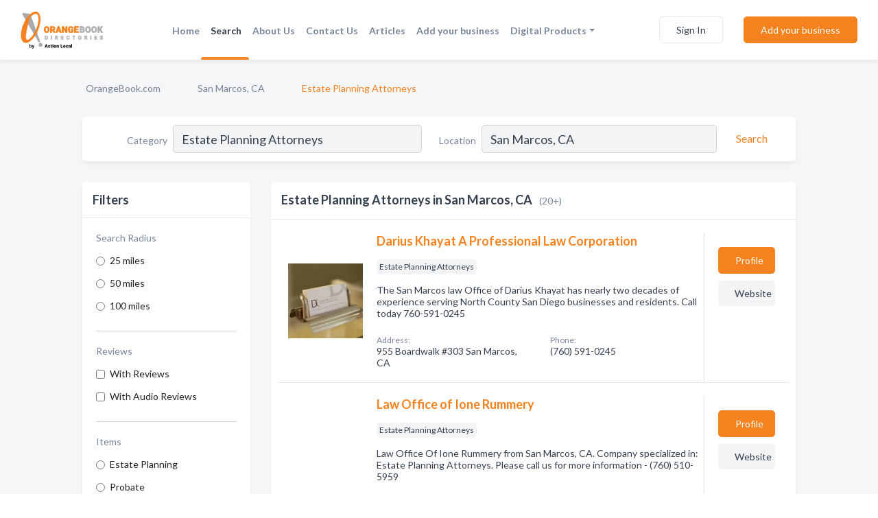

--- FILE ---
content_type: text/html; charset=utf-8
request_url: https://www.orangebook.com/l/san-marcos-ca/estate-planning-attorneys
body_size: 10303
content:




<!DOCTYPE html>
<html lang="en">
    <head>
        <meta charset="utf-8">
        <meta name=viewport content="width=device-width, initial-scale=1">
        <meta http-equiv="X-UA-Compatible" content="IE=edge">
        <meta name="viewport" content="width=device-width, initial-scale=1, shrink-to-fit=no">
        <meta name="description" content="All Estate Planning Attorneys in San Marcos, CA - Darius Khayat A Professional Law Corporation, Law Office of Ione Rummery, Estate &amp; Trust Law Skay Jacque…">
        <meta name="robots" content="index,follow" />
        <meta property="og:type" content="website" />
        <meta property="og:site_name" content="Orange Book" />
        <meta property="og:title" content="Estate Planning Attorneys in San Marcos, CA - Orange Book">
        <meta property="og:description" content="All Estate Planning Attorneys in San Marcos, CA - Darius Khayat A Professional Law Corporation, Law Office of Ione Rummery, Estate &amp; Trust Law Skay Jacque…">
        <meta property="og:url" content="https://www.orangebook.com/l/san-marcos-ca/estate-planning-attorneys" />
        <meta property="og:image" content="https://d1j29gmrd9z3np.cloudfront.net/static/orangebook/images/other/orange_book_directories.png">
        <link rel="canonical" href="https://www.orangebook.com/l/san-marcos-ca/estate-planning-attorneys" />
        
        
<link rel="apple-touch-icon" sizes="180x180" href="https://d1j29gmrd9z3np.cloudfront.net/static/orangebook/images/favicon/apple-touch-icon.png">
<link rel="icon" type="image/png" sizes="32x32" href="https://d1j29gmrd9z3np.cloudfront.net/static/orangebook/images/favicon/favicon-32x32.png">
<link rel="icon" type="image/png" sizes="16x16" href="https://d1j29gmrd9z3np.cloudfront.net/static/orangebook/images/favicon/favicon-16x16.png">
<link rel="manifest" href="/static/orangebook/images/favicon/site.webmanifest">
<meta name="theme-color" content="#F5821F">
        



    <script async src="https://www.googletagmanager.com/gtag/js?id=G-841Q3Q4VBF"></script>


    <script async src="https://www.googletagmanager.com/gtag/js?id=UA-106048875-12"></script>




<script>
    window.dataLayer = window.dataLayer || [];
    function gtag(){dataLayer.push(arguments);}
    gtag('js', new Date());
    
    gtag('config', "G-841Q3Q4VBF");
    
    
     gtag('config', "UA-106048875-12");
    

</script>



        <!-- Google Tag Manager -->
        <!-- FB Pixel -->

        <title>Estate Planning Attorneys in San Marcos, CA - Orange Book</title>
        <script type="text/javascript"> window.CSRF_TOKEN = "Dp3AWLpng0UhR3pXbagfVwnLzFaDBCTfGlBPm2MUxUn0ovF7ka6wAg6DlpfwS5fs"; </script>
        <script>
    var cossd_info = {};
    cossd_info.page_tpye = 'location-category-page';
</script>
        
            <link rel="stylesheet" href="https://d1j29gmrd9z3np.cloudfront.net/static/orangebook/css/location_category-bundle.min.css?v=2083978330435802319" />
        
        
            <link rel="stylesheet" href="https://fonts.googleapis.com/css?family=Lato:400,700&amp;display=swap" />
        
        
        
            

<script type="application/ld+json">
    {
      "@context": "https://schema.org",
      "@type": "LocalBusiness",
      "name": "Darius Khayat A Professional Law Corporation",
      
        "image": "https://d1j29gmrd9z3np.cloudfront.net/business-photos/16334011417037418_darius-khayat-a-professional-law-corporation_third_party_logo.jpeg",
      
      "@id": "/biz/2417/darius-khayat-a-professional-law-corporation"
      
        ,"telephone": "(760) 591-0245"
      
      
        ,"url": "http://www.dklaw.net"
      
      
          ,"address": {
            "@type": "PostalAddress",
            "streetAddress": "955 Boardwalk #303",
            "addressLocality": "San Marcos",
            "addressRegion": "CA",
            
            "addressCountry": "US"
          }
      
      
          ,"geo": {
            "@type": "GeoCoordinates",
            "latitude": 33.136057,
            "longitude": -117.1890061
          }
      
    }
</script>

<script type="application/ld+json">
    {
      "@context": "https://schema.org",
      "@type": "LocalBusiness",
      "name": "Law Office of Ione Rummery",
      
        "image": "https://d1j29gmrd9z3np.cloudfront.net/business-photos/1645065588177_law-office-of-ione-rummery_picture.png",
      
      "@id": "/biz/3465/law-office-of-ione-rummery"
      
        ,"telephone": "(760) 510-5959"
      
      
        ,"url": "http://ionerummerylaw.com"
      
      
          ,"address": {
            "@type": "PostalAddress",
            "streetAddress": "100 E San Marcos Blvd #407",
            "addressLocality": "San Marcos",
            "addressRegion": "CA",
            
            "addressCountry": "US"
          }
      
      
          ,"geo": {
            "@type": "GeoCoordinates",
            "latitude": 33.1415282,
            "longitude": -117.1647002
          }
      
    }
</script>

<script type="application/ld+json">
    {
      "@context": "https://schema.org",
      "@type": "LocalBusiness",
      "name": "Estate &amp; Trust Law Skay Jacqueline",
      
        "image": "https://d1j29gmrd9z3np.cloudfront.net/static/website/images/default-biz-logos/company-logo-placeholder.png",
      
      "@id": "/biz/3466/estate-trust-law-skay-jacqueline"
      
        ,"telephone": "(760) 745-7576"
      
      
        ,"url": "http://estateandtrustlaw.com"
      
      
          ,"address": {
            "@type": "PostalAddress",
            "streetAddress": "100 E San Marcos Blvd #400",
            "addressLocality": "San Marcos",
            "addressRegion": "CA",
            
            "addressCountry": "US"
          }
      
      
          ,"geo": {
            "@type": "GeoCoordinates",
            "latitude": 33.1415282,
            "longitude": -117.1647002
          }
      
    }
</script>

<script type="application/ld+json">
    {
      "@context": "https://schema.org",
      "@type": "LocalBusiness",
      "name": "Village Law Center",
      
        "image": "https://d1j29gmrd9z3np.cloudfront.net/business-photos/1645065590601_village-law-center_picture.png",
      
      "@id": "/biz/3469/village-law-center"
      
        ,"telephone": "(760) 471-5244"
      
      
        ,"url": "http://villagelawcenter.com"
      
      
          ,"address": {
            "@type": "PostalAddress",
            "streetAddress": "1132 San Marino Dr Suite 201",
            "addressLocality": "San Marcos",
            "addressRegion": "CA",
            
            "addressCountry": "US"
          }
      
      
          ,"geo": {
            "@type": "GeoCoordinates",
            "latitude": 33.1249676,
            "longitude": -117.2136203
          }
      
    }
</script>

<script type="application/ld+json">
    {
      "@context": "https://schema.org",
      "@type": "LocalBusiness",
      "name": "Law Office of Jennifer S Knight",
      
        "image": "https://d1j29gmrd9z3np.cloudfront.net/static/website/images/default-biz-logos/company-logo-placeholder.png",
      
      "@id": "/biz/3497/law-office-of-jennifer-s-knight"
      
        ,"telephone": "(760) 510-5942"
      
      
        ,"url": "http://lawofficeofjennifersknight.com"
      
      
          ,"address": {
            "@type": "PostalAddress",
            "streetAddress": "100 E San Marcos Blvd",
            "addressLocality": "San Marcos",
            "addressRegion": "CA",
            
            "addressCountry": "US"
          }
      
      
          ,"geo": {
            "@type": "GeoCoordinates",
            "latitude": 33.1415217,
            "longitude": -117.1646465
          }
      
    }
</script>

<script type="application/ld+json">
    {
      "@context": "https://schema.org",
      "@type": "LocalBusiness",
      "name": "Law Offices of Ty Carss",
      
        "image": "https://d1j29gmrd9z3np.cloudfront.net/business-photos/16450653784023066_law-offices-of-ty-carss_third_party_logo.gif",
      
      "@id": "/biz/3506/law-offices-of-ty-carss"
      
        ,"telephone": "(760) 295-8420"
      
      
        ,"url": "http://carsslaw.com/"
      
      
          ,"address": {
            "@type": "PostalAddress",
            "streetAddress": "574 S Rancho Santa Fe Rd",
            "addressLocality": "San Marcos",
            "addressRegion": "CA",
            
            "addressCountry": "US"
          }
      
      
          ,"geo": {
            "@type": "GeoCoordinates",
            "latitude": 33.1356061,
            "longitude": -117.208226
          }
      
    }
</script>

<script type="application/ld+json">
    {
      "@context": "https://schema.org",
      "@type": "LocalBusiness",
      "name": "Law Offices of James Haskell",
      
        "image": "https://d1j29gmrd9z3np.cloudfront.net/static/website/images/default-biz-logos/company-logo-placeholder.png",
      
      "@id": "/biz/3624/law-offices-of-james-haskell"
      
        ,"telephone": "(801) 369-2986"
      
      
      
          ,"address": {
            "@type": "PostalAddress",
            "streetAddress": "1116 Harwich Dr",
            "addressLocality": "San Marcos",
            "addressRegion": "CA",
            
            "addressCountry": "US"
          }
      
      
          ,"geo": {
            "@type": "GeoCoordinates",
            "latitude": 33.1498093,
            "longitude": -117.1370513
          }
      
    }
</script>

<script type="application/ld+json">
    {
      "@context": "https://schema.org",
      "@type": "LocalBusiness",
      "name": "Law Offices of Jonathan P Musgrove APC",
      
        "image": "https://d1j29gmrd9z3np.cloudfront.net/static/website/images/default-biz-logos/company-logo-placeholder.png",
      
      "@id": "/biz/1706/law-offices-of-jonathan-p-musgrove-apc"
      
        ,"telephone": "(858) 386-4080"
      
      
        ,"url": "http://musgrovelegal.com"
      
      
          ,"address": {
            "@type": "PostalAddress",
            "streetAddress": "13025 Danielson St #150",
            "addressLocality": "Poway",
            "addressRegion": "CA",
            
            "addressCountry": "US"
          }
      
      
          ,"geo": {
            "@type": "GeoCoordinates",
            "latitude": 32.9400622,
            "longitude": -117.0473343
          }
      
    }
</script>

<script type="application/ld+json">
    {
      "@context": "https://schema.org",
      "@type": "LocalBusiness",
      "name": "Paul V L Campo Attorney At Law",
      
        "image": "https://d1j29gmrd9z3np.cloudfront.net/business-photos/16458033819520283_paul-v-l-campo-attorney-at-law_third_party_logo.jpeg",
      
      "@id": "/biz/4132/paul-v-l-campo-attorney-at-law"
      
        ,"telephone": "(760) 639-1680"
      
      
        ,"url": "http://www.attorneypaulcampo.com/"
      
      
          ,"address": {
            "@type": "PostalAddress",
            "streetAddress": "316 S Melrose Dr #106",
            "addressLocality": "Vista",
            "addressRegion": "CA",
            
                "postalCode": "92081",
            
            "addressCountry": "US"
          }
      
      
          ,"geo": {
            "@type": "GeoCoordinates",
            "latitude": 33.1906471,
            "longitude": -117.2552404
          }
      
    }
</script>

<script type="application/ld+json">
    {
      "@context": "https://schema.org",
      "@type": "LocalBusiness",
      "name": "Family Roots Law APC",
      
        "image": "https://d1j29gmrd9z3np.cloudfront.net/static/website/images/default-biz-logos/company-logo-placeholder.png",
      
      "@id": "/biz/4156/family-roots-law-apc"
      
        ,"telephone": "(442) 500-5177"
      
      
        ,"url": "http://familyrootslaw.com"
      
      
          ,"address": {
            "@type": "PostalAddress",
            "streetAddress": "380 S Melrose Dr Suite 357",
            "addressLocality": "Vista",
            "addressRegion": "CA",
            
            "addressCountry": "US"
          }
      
      
          ,"geo": {
            "@type": "GeoCoordinates",
            "latitude": 33.1910994,
            "longitude": -117.2553286
          }
      
    }
</script>

<script type="application/ld+json">
    {
      "@context": "https://schema.org",
      "@type": "LocalBusiness",
      "name": "Law Office Of Boris Siegel",
      
        "image": "https://d1j29gmrd9z3np.cloudfront.net/static/website/images/default-biz-logos/company-logo-placeholder.png",
      
      "@id": "/biz/4157/law-office-of-boris-siegel"
      
        ,"telephone": "(760) 407-6394"
      
      
      
          ,"address": {
            "@type": "PostalAddress",
            "streetAddress": "630 Alta Vista Dr #203",
            "addressLocality": "Vista",
            "addressRegion": "CA",
            
            "addressCountry": "US"
          }
      
      
          ,"geo": {
            "@type": "GeoCoordinates",
            "latitude": 33.2042892,
            "longitude": -117.2376107
          }
      
    }
</script>

<script type="application/ld+json">
    {
      "@context": "https://schema.org",
      "@type": "LocalBusiness",
      "name": "Howard Bennett Hellen",
      
        "image": "https://d1j29gmrd9z3np.cloudfront.net/static/website/images/default-biz-logos/company-logo-placeholder.png",
      
      "@id": "/biz/4159/howard-bennett-hellen"
      
        ,"telephone": "(760) 942-7848"
      
      
        ,"url": "http://apps.calbar.ca.gov"
      
      
          ,"address": {
            "@type": "PostalAddress",
            "streetAddress": "380 S Melrose Dr STE 300",
            "addressLocality": "Vista",
            "addressRegion": "CA",
            
            "addressCountry": "US"
          }
      
      
          ,"geo": {
            "@type": "GeoCoordinates",
            "latitude": 33.1910817,
            "longitude": -117.2552437
          }
      
    }
</script>

<script type="application/ld+json">
    {
      "@context": "https://schema.org",
      "@type": "LocalBusiness",
      "name": "Geiger Law Office PC",
      
        "image": "https://d1j29gmrd9z3np.cloudfront.net/business-photos/1646548871294_geiger-law-office-pc_picture.jpg",
      
      "@id": "/biz/4490/geiger-law-office-pc"
      
        ,"telephone": "(760) 448-2220"
      
      
        ,"url": "http://geigerlawoffice.com"
      
      
          ,"address": {
            "@type": "PostalAddress",
            "streetAddress": "1917 Palomar Oaks Way #160",
            "addressLocality": "Carlsbad",
            "addressRegion": "CA",
            
            "addressCountry": "US"
          }
      
      
          ,"geo": {
            "@type": "GeoCoordinates",
            "latitude": 33.1222368,
            "longitude": -117.2923941
          }
      
    }
</script>

<script type="application/ld+json">
    {
      "@context": "https://schema.org",
      "@type": "LocalBusiness",
      "name": "Rassman Law",
      
        "image": "https://d1j29gmrd9z3np.cloudfront.net/business-photos/16465485658139226_rassman-law_third_party_logo.jpeg",
      
      "@id": "/biz/4502/rassman-law"
      
        ,"telephone": "(760) 933-8254"
      
      
        ,"url": "http://rassmanlaw.com"
      
      
          ,"address": {
            "@type": "PostalAddress",
            "streetAddress": "1901 Camino Vida Roble #112",
            "addressLocality": "Carlsbad",
            "addressRegion": "CA",
            
            "addressCountry": "US"
          }
      
      
          ,"geo": {
            "@type": "GeoCoordinates",
            "latitude": 33.1234954,
            "longitude": -117.2913575
          }
      
    }
</script>

<script type="application/ld+json">
    {
      "@context": "https://schema.org",
      "@type": "LocalBusiness",
      "name": "North County Legal APC",
      
        "image": "https://d1j29gmrd9z3np.cloudfront.net/static/website/images/default-biz-logos/company-logo-placeholder.png",
      
      "@id": "/biz/4503/north-county-legal-apc"
      
        ,"telephone": "(619) 819-5085"
      
      
        ,"url": "http://northcountylegal.com"
      
      
          ,"address": {
            "@type": "PostalAddress",
            "streetAddress": "3142 Tiger Run Ct Ste 113",
            "addressLocality": "Carlsbad",
            "addressRegion": "CA",
            
            "addressCountry": "US"
          }
      
      
          ,"geo": {
            "@type": "GeoCoordinates",
            "latitude": 33.130774,
            "longitude": -117.2439724
          }
      
    }
</script>

<script type="application/ld+json">
    {
      "@context": "https://schema.org",
      "@type": "LocalBusiness",
      "name": "Legacy Legal Inc",
      
        "image": "https://d1j29gmrd9z3np.cloudfront.net/business-photos/1646548573322381_legacy-legal-inc_third_party_logo.jpeg",
      
      "@id": "/biz/4504/legacy-legal-inc"
      
        ,"telephone": "(760) 931-9923"
      
      
        ,"url": "http://www.legacy-legal.com"
      
      
          ,"address": {
            "@type": "PostalAddress",
            "streetAddress": "5900 La Place Ct STE 105",
            "addressLocality": "Carlsbad",
            "addressRegion": "CA",
            
            "addressCountry": "US"
          }
      
      
          ,"geo": {
            "@type": "GeoCoordinates",
            "latitude": 33.1330926,
            "longitude": -117.2729692
          }
      
    }
</script>

<script type="application/ld+json">
    {
      "@context": "https://schema.org",
      "@type": "LocalBusiness",
      "name": "Mark Ignacio Law APC",
      
        "image": "https://d1j29gmrd9z3np.cloudfront.net/business-photos/1647247200948048_mark-ignacio-law-apc_third_party_logo.png",
      
      "@id": "/biz/4708/mark-ignacio-law-apc"
      
        ,"telephone": "(619) 810-4644"
      
      
        ,"url": "http://ignaciolaw.com"
      
      
          ,"address": {
            "@type": "PostalAddress",
            "streetAddress": "7317 El Cajon Blvd # 101",
            "addressLocality": "La Mesa",
            "addressRegion": "CA",
            
            "addressCountry": "US"
          }
      
      
          ,"geo": {
            "@type": "GeoCoordinates",
            "latitude": 32.7684681,
            "longitude": -117.0420279
          }
      
    }
</script>

<script type="application/ld+json">
    {
      "@context": "https://schema.org",
      "@type": "LocalBusiness",
      "name": "The Law Offices of Dorian Lopez",
      
        "image": "https://d1j29gmrd9z3np.cloudfront.net/business-photos/1647247494905_the-law-offices-of-dorian-lopez_picture.png",
      
      "@id": "/biz/4709/the-law-offices-of-dorian-lopez"
      
        ,"telephone": "(661) 889-8000"
      
      
        ,"url": "http://dlopezlaw.com"
      
      
          ,"address": {
            "@type": "PostalAddress",
            "streetAddress": "8200 Allison Ave",
            "addressLocality": "La Mesa",
            "addressRegion": "CA",
            
            "addressCountry": "US"
          }
      
      
          ,"geo": {
            "@type": "GeoCoordinates",
            "latitude": 32.7661637,
            "longitude": -117.022955
          }
      
    }
</script>

<script type="application/ld+json">
    {
      "@context": "https://schema.org",
      "@type": "LocalBusiness",
      "name": "East County Estate Planning PC",
      
        "image": "https://d1j29gmrd9z3np.cloudfront.net/static/website/images/default-biz-logos/company-logo-placeholder.png",
      
      "@id": "/biz/4723/east-county-estate-planning-pc"
      
        ,"telephone": "(619) 566-8084"
      
      
        ,"url": "http://ecestateplanning.com"
      
      
          ,"address": {
            "@type": "PostalAddress",
            "streetAddress": "7777 Alvarado Rd Suite 410",
            "addressLocality": "La Mesa",
            "addressRegion": "CA",
            
            "addressCountry": "US"
          }
      
      
          ,"geo": {
            "@type": "GeoCoordinates",
            "latitude": 32.7716382,
            "longitude": -117.0340449
          }
      
    }
</script>

<script type="application/ld+json">
    {
      "@context": "https://schema.org",
      "@type": "LocalBusiness",
      "name": "McGovern Law Group",
      
        "image": "https://d1j29gmrd9z3np.cloudfront.net/business-photos/1679324930379_mcgovern-law-group_logo.jpg",
      
      "@id": "/biz/4724/mcgovern-law-group"
      
        ,"telephone": "(619) 344-0123"
      
      
        ,"url": "https://McGovernLawGroup.com/"
      
      
          ,"address": {
            "@type": "PostalAddress",
            "streetAddress": "9340 Fuerte Dr Ste. 300",
            "addressLocality": "La Mesa",
            "addressRegion": "CA",
            
                "postalCode": "91941",
            
            "addressCountry": "US"
          }
      
      
          ,"geo": {
            "@type": "GeoCoordinates",
            "latitude": 32.77838,
            "longitude": -116.99621
          }
      
    }
</script>



        
        
        
        
        
            <script type="application/ld+json">
{
  "@context": "https://schema.org",
  "@type": "BreadcrumbList",
  "itemListElement": [
        
           {
            "@type": "ListItem",
            "position": 1,
            "item": {
                      "@id": "/",
                      "name": "OrangeBook.com"
                    }
           },
        
           {
            "@type": "ListItem",
            "position": 2,
            "item": {
                      "@id": "/cities/san-marcos-ca",
                      "name": "San Marcos, CA"
                    }
           },
        
           {
            "@type": "ListItem",
            "position": 3,
            "item": {
                      "@id": "https://www.orangebook.com/l/san-marcos-ca/estate-planning-attorneys",
                      "name": "Estate Planning Attorneys"
                    }
           }
        
    ]
}
</script>
        
    </head>

    <body class="location-category"
          >
        
    
<header role="banner"><nav class="navbar navbar-expand-lg">
    <a class="navbar-brand p-0" href="/" data-track-name="nblink-logo" data-event-category="navbar">
        
            <img src="/static/orangebook/images/other/orange-book-logo.svg" alt="Orange Book Logo">
        
    </a>
    <div class="collapse navbar-collapse navbar-text p-0 sliding-menu" id="navBarSlidingMenu">
        <ul class="navbar-nav m-auto">
            
                <li class="nav-item">
                    <a class="nav-link" href="/">Home</a>
                </li>
            
            
                <li class="nav-item active">
                    <a class="nav-link" href="#">Search</a>
                    <div class="navbar-highliter"></div>
                </li>
            
            
            
            
            <li class="nav-item ">
                <a class="nav-link" href="/about">About Us</a>
                
            </li>
            <li class="nav-item ">
                <a class="nav-link" href="/contact">Contact Us</a>
                
            </li>
            <li class="nav-item ">
                <a class="nav-link" href="/articles">Articles</a>
                
            </li>
            <li class="nav-item ">
                <a class="nav-link" href="/biz" data-track-name="nblink-add-biz" data-event-category="navbar">Add your business</a>
                
            </li>
            <li class="nav-item dropdown">
                <a class="nav-link dropdown-toggle" data-toggle="dropdown" href="#" role="button"
                   aria-haspopup="true" aria-expanded="false">Digital Products</a>
                



<div class="dropdown-menu">
    
    <a class="dropdown-item" href="https://business.namesandnumbers.com/online-directory-package/" rel="nofollow">
        Online Business Directories</a>
    <a class="dropdown-item" href="https://business.namesandnumbers.com/websites/" rel="nofollow">
        Websites</a>
    <a class="dropdown-item" href="https://business.namesandnumbers.com/listings-management/" rel="nofollow">
        Listings Management</a>
    <a class="dropdown-item" href="https://business.namesandnumbers.com/google-business-profile-management-2/" rel="nofollow">
        GBP Management</a>
    <a class="dropdown-item" href="https://business.namesandnumbers.com/review-management/" rel="nofollow">
        Reviews Management</a>
    <a class="dropdown-item" href="https://business.namesandnumbers.com/guaranteed-sponsored-placement-2/" rel="nofollow">
        Guaranteed Sponsored Placement</a>
    <a class="dropdown-item" href="https://business.namesandnumbers.com/seo-packages/" rel="nofollow">
        SEO Packages</a>
    <a class="dropdown-item" href="https://business.namesandnumbers.com/facebook-management/" rel="nofollow">
        Facebook Management</a>
    <a class="dropdown-item" rel="nofollow" href="https://business.namesandnumbers.com/online-directories#users">
        Real Time Users Online</a>
</div>
            </li>
        </ul>
        
            <form class="form-inline">
                
                    <button class="btn btn-login btn-outline-secondary" type="button" data-track-name="nblink-signin" data-event-category="navbar">Sign In</button>
                
                <a href="/biz" data-track-name="nblink-signup" data-event-category="navbar" class="btn btn-primary">Add your business</a>
            </form>
        
    </div>
    
        <button class="navbar-toggler" type="button" data-toggle="collapse" data-target="#navBarSlidingMenu"
                aria-controls="navBarSlidingMenu" aria-expanded="false" aria-label="Toggle navigation menu">
            <span class="iconify navbar-toggler-icon" data-icon="feather:menu" data-inline="false"></span>
        </button>
    
</nav></header>
    <main class="container-fluid search-results-body">
        <nav aria-label="breadcrumb" class="nav-breadcrumbs">
    <ol class="breadcrumb">
        
            
                <li class="breadcrumb-item"><a href="/" data-track-name="breadcrumb-link-click">OrangeBook.com</a></li>
                <li class="breadcrumb-item devider"><span class="iconify" data-icon="dashicons:arrow-right-alt2" data-inline="false"></span></li>
            
        
            
                <li class="breadcrumb-item"><a href="/cities/san-marcos-ca" data-track-name="breadcrumb-link-click">San Marcos, CA</a></li>
                <li class="breadcrumb-item devider"><span class="iconify" data-icon="dashicons:arrow-right-alt2" data-inline="false"></span></li>
            
        
            
                <li class="breadcrumb-item active" aria-current="page">Estate Planning Attorneys</li>
            
        
    </ol>
</nav>
        
<form class="form-row default-white-block search-form" action="/search">
    <div class="col-sm-6 sf-col">
        <div class="icon-column search-icon-column">
            <span class="iconify" data-icon="ant-design:search-outline" data-inline="false"></span>
        </div>
        <label for="searchCategory">Category</label>
        <input name="category" type="text" class="form-control input-search-category" id="searchCategory"
               placeholder="e.g Trucking Companies" value="Estate Planning Attorneys">
        <div class="icon-column filters-icon-column">
            <a href="#filtersBlockTitle"><span class="iconify" data-icon="jam:settings-alt" data-inline="false" data-rotate="90deg"></span></a>
        </div>
    </div>
    <div class="col-sm-6 sf-col">
        <label for="searchLocation">Location</label>
        <input name="location" type="text" class="form-control input-search-location" id="searchLocation"
               placeholder="Location" value="San Marcos, CA">
        <button type="submit" class="btn btn-link" data-track-name="s-btn-search" aria-label="Search">
            <span class="text">Search</span><span class="iconify icon" data-icon="ant-design:search-outline" data-inline="false"></span>
        </button>
    </div>
</form>
        <div class="row search-results-filters">
            <div class="col-lg-3 order-last order-lg-first sp-big-block-left">
                
                
                    <aside class="default-white-block filters-block">
                        <header class="title" id="filtersBlockTitle">Filters</header>
                        <div class="content">
                            
                                <div class="filter-label">Search Radius</div>
<div class="form-check"
     data-track-name="s-filter-radius"
     data-event-category="filters"
     data-event-label="25m">
    <input class="form-check-input" type="radio" name="radius" id="radius1" value="25"
           >
    <label class="form-check-label" for="radius1">
        25 miles
    </label>
</div>
<div class="form-check"
     data-track-name="s-filter-radius"
     data-event-category="filters"
     data-event-label="50m">
    <input class="form-check-input" type="radio" name="radius" id="radius2" value="50"
           >
    <label class="form-check-label" for="radius2">
        50 miles
    </label>
</div>
<div class="form-check"
     data-track-name="s-filter-radius"
     data-event-category="filters"
     data-event-label="100m">
    <input class="form-check-input" type="radio" name="radius" id="radius3" value="100"
           >
    <label class="form-check-label" for="radius3">
        100 miles
    </label>
</div>
                                <hr>
                            
                            <div class="filter-label">Reviews</div>
<div class="form-check"
     data-track-name="s-filter-reviews"
     data-event-category="filters"
     data-event-label="reviews">
    <input class="form-check-input chb-reviews" type="checkbox" value="reviews" id="filterReviews"
            >
    <label class="form-check-label" for="filterReviews">
        With Reviews
    </label>
</div>
<div class="form-check"
     data-track-name="s-filter-reviews"
     data-event-category="filters"
     data-event-label="reviews">
    <input class="form-check-input chb-reviews" type="checkbox" value="audio-reviews" id="filterAudioReviews"
            >
    <label class="form-check-label" for="filterAudioReviews">
        With Audio Reviews
    </label>
</div>
                            <hr>

<div class="filter-label">Items</div>

    <div class="form-check">
        <input class="form-check-input ei-filter" type="radio" name="filterJobItems" id="item142"
               value="142" 
               filterid="142" ei-filter-name="Estate Planning">
        <label class="form-check-label" for="item142">Estate Planning</label>
    </div>

    <div class="form-check">
        <input class="form-check-input ei-filter" type="radio" name="filterJobItems" id="item143"
               value="143" 
               filterid="143" ei-filter-name="Probate">
        <label class="form-check-label" for="item143">Probate</label>
    </div>

    <div class="form-check">
        <input class="form-check-input ei-filter" type="radio" name="filterJobItems" id="item2617"
               value="2617" 
               filterid="2617" ei-filter-name="Business Law">
        <label class="form-check-label" for="item2617">Business Law</label>
    </div>

    <div class="form-check">
        <input class="form-check-input ei-filter" type="radio" name="filterJobItems" id="item2620"
               value="2620" 
               filterid="2620" ei-filter-name="Real Estate Law">
        <label class="form-check-label" for="item2620">Real Estate Law</label>
    </div>

    <div class="form-check">
        <input class="form-check-input ei-filter" type="radio" name="filterJobItems" id="item6131"
               value="6131" 
               filterid="6131" ei-filter-name="Living Trusts">
        <label class="form-check-label" for="item6131">Living Trusts</label>
    </div>


    <div class="collapse" id="collapseJobItems">
        
            <div class="form-check">
                <input class="form-check-input ei-filter" type="radio" name="filterJobItems" id="item144"
                       value="144" 
                       filterid="144" ei-filter-name="Trust Administration">
                <label class="form-check-label" for="item144">Trust Administration</label>
            </div>
        
    </div>
    <a href="#" type="button" data-toggle="collapse" data-target="#collapseJobItems" aria-expanded="false" aria-controls="collapseJobItems">
        See all
    </a>

                        </div>
                    </aside>
                
                
                <aside class="default-white-block filters-block left-ad-block ad-block text-center">
                    <div class="position-relative d-inline-block"  id="square_ad">
                        <div class="ad-badge">Ad</div>
                    </div>
                </aside>
                <aside class="default-white-block filters-block links-block" >
                    <header class="title">Popular nearby</header>
                    <div class="content">
                        
                            <div class="links-title">San Marcos, CA</div>
                            <ul class="left-links">
    
        <li><a href="/l/san-marcos-ca/electric-contractors" data-track-name="s-nearby-link">Electric Contractors</a></li>
    
        <li><a href="/l/san-marcos-ca/orthopedist" data-track-name="s-nearby-link">Orthopedists</a></li>
    
        <li><a href="/l/san-marcos-ca/cabinets-cabinet-makers" data-track-name="s-nearby-link">Cabinet Makers</a></li>
    
        <li><a href="/l/san-marcos-ca/attorneys" data-track-name="s-nearby-link">Attorneys</a></li>
    
        <li><a href="/l/san-marcos-ca/carpet-cleaners" data-track-name="s-nearby-link">Carpet Cleaners</a></li>
    
        <li><a href="/l/san-marcos-ca/chiropractors" data-track-name="s-nearby-link">Chiropractors</a></li>
    
        <li><a href="/l/san-marcos-ca/community-centers" data-track-name="s-nearby-link">Community Centers</a></li>
    
        <li><a href="/l/san-marcos-ca/property-management" data-track-name="s-nearby-link">Property Managers</a></li>
    
        <li><a href="/l/san-marcos-ca/electrician" data-track-name="s-nearby-link">Electricians</a></li>
    
        <li><a href="/l/san-marcos-ca/tire-dealers" data-track-name="s-nearby-link">Tire Dealers</a></li>
    
</ul>
                        
                            <div class="links-title">San Diego County</div>
                            <ul class="left-links">
    
        <li><a href="/l/ca/caterers" data-track-name="s-nearby-link">Caterers</a></li>
    
</ul>
                        
                    </div>
                </aside>
                
                
                    
<section class="default-white-block filters-block zip-codes-block">
    <header class="title">Servicing zip codes</header>
    <div class="content">
        <p class="m-0">
            Estate Planning Attorneys in this list provide services to multiple zip codes in and around San Marcos (i.e 92069, 92078, 92079).
            For specific service areas, kindly reach out to the individual businesses.
        </p>
    </div>
</section>
                
                
            </div>
            <section class="col-lg-9 sp-big-block-right h-100">
                <div class="default-white-block search-results-block">
                    <header class="title-holder">
                        <h1>Estate Planning Attorneys in San Marcos, CA</h1><span class="search-result-count">(20+)</span>
                        
                        
                    </header>
                    <aside class="ad-leaderbaord ad-block" id="leaderboard_ad"></aside>
                    <div id="searchResultsListHolder">
                        
                            
                        
                        <ul class="search-results-biz-list">
                            
                            
                                
                                



<li class="search-result-biz row 
           "
    data-listing-view="s-listing-view" data-event-label="2417">
        <div class="col-md-2 my-auto biz-card-col col-logo">
            
                <picture class="biz-logo">
                    <source srcset="https://d1j29gmrd9z3np.cloudfront.net/min/business-photos/16334011417037418_darius-khayat-a-professional-law-corporation_third_party_logo.webp" type="image/webp">
                    <source srcset="https://d1j29gmrd9z3np.cloudfront.net/min/business-photos/16334011417037418_darius-khayat-a-professional-law-corporation_third_party_logo.jpeg">
                    <img src="https://d1j29gmrd9z3np.cloudfront.net/business-photos/16334011417037418_darius-khayat-a-professional-law-corporation_third_party_logo.jpeg" alt="Darius Khayat A Professional Law Corporation logo" class="biz-logo" >
                </picture>
            
        </div>
        <div class="col-md-8 biz-card-col biz-col-info">
            <div class="biz-name-holder">
                <a href="/biz/2417/darius-khayat-a-professional-law-corporation" data-track-name="s-open-profile-link"
                   data-event-category="biz-contact"
                   data-event-label="2417"><h2 class="biz-name">Darius Khayat A Professional Law Corporation</h2></a>
            </div>
            
            
            
                <div class="categories-cloud-holder mobile-paddings">
                    
                    
                        <span class="categories-cloud">Estate Planning Attorneys</span>
                    
                    
                </div>
            
            
            
                
                    <p class="biz-description mobile-paddings">
                        The San Marcos law Office of Darius Khayat has nearly two decades of experience serving North County San Diego businesses and residents. Call today 760-591-0245
                    </p>
                
            
            
            
                <div class="row biz-address-phone-block mobile-paddings">
                    <div class="col-sm-6">
                        <div class="biz-card-label">Address:</div>
                        <address>
                            
                            
                            955 Boardwalk #303 San Marcos, CA</address>
                    </div>
                    <div class="col-sm-6">
                        <div class="biz-card-label">Phone:</div>
                        
                            <div class="biz-phone">(760) 591-0245</div>
                        
                    </div>
                </div>
            
            
        </div>
        <div class="col-md-2 biz-buttons biz-card-col">
            <a href="/biz/2417/darius-khayat-a-professional-law-corporation" class="btn btn-primary btn-biz-profile"
               data-track-name="s-open-profile-btn"
               data-event-category="biz-contact"
               data-event-label="2417">
                <span class="view-profile">View Profile</span><span class="profile">Profile</span>
            </a>
            
            
                <a href="http://www.dklaw.net" class="btn btn-primary btn-biz-website" rel="nofollow noopener" target="_blank"
                   data-track-name="s-open-website" data-event-category="biz-contact"
                   data-event-label="2417">Website</a>
            
            
            
            
            
            
        </div>
        <div class="col-md-2 biz-buttons biz-card-col biz-buttons-call">
            
            
            
                <a href="tel:7605910245" class="btn btn-primary btn-biz-profile"
                   data-track-name="sbtn-call-business"
                   data-event-category="biz-contact"
                   data-event-label="2417">Сall</a>
            
            <a href="/biz/2417/darius-khayat-a-professional-law-corporation" class="btn btn-biz-website"
               data-track-name="s-open-profile-btn"
               data-event-category="biz-contact"
               data-event-label="2417">
                <span class="view-profile">View Profile</span>
            </a>
            
            
        </div>
</li>
                            
                                
                                



<li class="search-result-biz row 
           "
    data-listing-view="s-listing-view" data-event-label="3465">
        <div class="col-md-2 my-auto biz-card-col col-logo">
            
                <picture class="biz-logo">
                    <source srcset="https://d1j29gmrd9z3np.cloudfront.net/min/business-photos/1645065588177_law-office-of-ione-rummery_picture.webp" type="image/webp">
                    <source srcset="https://d1j29gmrd9z3np.cloudfront.net/min/business-photos/1645065588177_law-office-of-ione-rummery_picture.png">
                    <img src="https://d1j29gmrd9z3np.cloudfront.net/business-photos/1645065588177_law-office-of-ione-rummery_picture.png" alt="Law Office of Ione Rummery logo" class="biz-logo" >
                </picture>
            
        </div>
        <div class="col-md-8 biz-card-col biz-col-info">
            <div class="biz-name-holder">
                <a href="/biz/3465/law-office-of-ione-rummery" data-track-name="s-open-profile-link"
                   data-event-category="biz-contact"
                   data-event-label="3465"><h2 class="biz-name">Law Office of Ione Rummery</h2></a>
            </div>
            
            
            
                <div class="categories-cloud-holder mobile-paddings">
                    
                    
                        <span class="categories-cloud">Estate Planning Attorneys</span>
                    
                    
                </div>
            
            
            
                
                    <p class="biz-description mobile-paddings">
                        Law Office Of Ione Rummery from San Marcos, CA. Company specialized in: Estate Planning Attorneys. Please call us for more information - (760) 510-5959
                    </p>
                
            
            
            
                <div class="row biz-address-phone-block mobile-paddings">
                    <div class="col-sm-6">
                        <div class="biz-card-label">Address:</div>
                        <address>
                            
                            
                            100 E San Marcos Blvd #407 San Marcos, CA</address>
                    </div>
                    <div class="col-sm-6">
                        <div class="biz-card-label">Phone:</div>
                        
                            <div class="biz-phone">(760) 510-5959</div>
                        
                    </div>
                </div>
            
            
        </div>
        <div class="col-md-2 biz-buttons biz-card-col">
            <a href="/biz/3465/law-office-of-ione-rummery" class="btn btn-primary btn-biz-profile"
               data-track-name="s-open-profile-btn"
               data-event-category="biz-contact"
               data-event-label="3465">
                <span class="view-profile">View Profile</span><span class="profile">Profile</span>
            </a>
            
            
                <a href="http://ionerummerylaw.com" class="btn btn-primary btn-biz-website" rel="nofollow noopener" target="_blank"
                   data-track-name="s-open-website" data-event-category="biz-contact"
                   data-event-label="3465">Website</a>
            
            
            
            
            
            
        </div>
        <div class="col-md-2 biz-buttons biz-card-col biz-buttons-call">
            
            
            
                <a href="tel:7605105959" class="btn btn-primary btn-biz-profile"
                   data-track-name="sbtn-call-business"
                   data-event-category="biz-contact"
                   data-event-label="3465">Сall</a>
            
            <a href="/biz/3465/law-office-of-ione-rummery" class="btn btn-biz-website"
               data-track-name="s-open-profile-btn"
               data-event-category="biz-contact"
               data-event-label="3465">
                <span class="view-profile">View Profile</span>
            </a>
            
            
        </div>
</li>
                            
                                
                                



<li class="search-result-biz row 
           "
    data-listing-view="s-listing-view" data-event-label="3466">
        <div class="col-md-2 my-auto biz-card-col col-logo">
            
                <picture class="biz-logo">
                    <source srcset="https://d1j29gmrd9z3np.cloudfront.net/static/website/images/default-biz-logos/company-logo-placeholder.webp" type="image/webp">
                    <source srcset="https://d1j29gmrd9z3np.cloudfront.net/static/website/images/default-biz-logos/company-logo-placeholder.png">
                    <img src="https://d1j29gmrd9z3np.cloudfront.net/static/website/images/default-biz-logos/company-logo-placeholder.png" alt="Estate &amp; Trust Law Skay Jacqueline logo" class="biz-logo" >
                </picture>
            
        </div>
        <div class="col-md-8 biz-card-col biz-col-info">
            <div class="biz-name-holder">
                <a href="/biz/3466/estate-trust-law-skay-jacqueline" data-track-name="s-open-profile-link"
                   data-event-category="biz-contact"
                   data-event-label="3466"><h2 class="biz-name">Estate &amp; Trust Law Skay Jacqueline</h2></a>
            </div>
            
            
            
                <div class="categories-cloud-holder mobile-paddings">
                    
                    
                        <span class="categories-cloud">Estate Planning Attorneys</span>
                    
                    
                </div>
            
            
            
                
                    <p class="biz-description mobile-paddings">
                        Estate &amp; Trust Law Skay Jacqueline from San Marcos, CA. Company specialized in: Estate Planning Attorneys. Please call us for more information - (760) 745-7576
                    </p>
                
            
            
            
                <div class="row biz-address-phone-block mobile-paddings">
                    <div class="col-sm-6">
                        <div class="biz-card-label">Address:</div>
                        <address>
                            
                            
                            100 E San Marcos Blvd #400 San Marcos, CA</address>
                    </div>
                    <div class="col-sm-6">
                        <div class="biz-card-label">Phone:</div>
                        
                            <div class="biz-phone">(760) 745-7576</div>
                        
                    </div>
                </div>
            
            
        </div>
        <div class="col-md-2 biz-buttons biz-card-col">
            <a href="/biz/3466/estate-trust-law-skay-jacqueline" class="btn btn-primary btn-biz-profile"
               data-track-name="s-open-profile-btn"
               data-event-category="biz-contact"
               data-event-label="3466">
                <span class="view-profile">View Profile</span><span class="profile">Profile</span>
            </a>
            
            
                <a href="http://estateandtrustlaw.com" class="btn btn-primary btn-biz-website" rel="nofollow noopener" target="_blank"
                   data-track-name="s-open-website" data-event-category="biz-contact"
                   data-event-label="3466">Website</a>
            
            
            
            
            
            
        </div>
        <div class="col-md-2 biz-buttons biz-card-col biz-buttons-call">
            
            
            
                <a href="tel:7607457576" class="btn btn-primary btn-biz-profile"
                   data-track-name="sbtn-call-business"
                   data-event-category="biz-contact"
                   data-event-label="3466">Сall</a>
            
            <a href="/biz/3466/estate-trust-law-skay-jacqueline" class="btn btn-biz-website"
               data-track-name="s-open-profile-btn"
               data-event-category="biz-contact"
               data-event-label="3466">
                <span class="view-profile">View Profile</span>
            </a>
            
            
        </div>
</li>
                            
                                
                                



<li class="search-result-biz row 
           "
    data-listing-view="s-listing-view" data-event-label="3469">
        <div class="col-md-2 my-auto biz-card-col col-logo">
            
                <picture class="biz-logo">
                    <source srcset="https://d1j29gmrd9z3np.cloudfront.net/min/business-photos/1645065590601_village-law-center_picture.webp" type="image/webp">
                    <source srcset="https://d1j29gmrd9z3np.cloudfront.net/min/business-photos/1645065590601_village-law-center_picture.png">
                    <img src="https://d1j29gmrd9z3np.cloudfront.net/business-photos/1645065590601_village-law-center_picture.png" alt="Village Law Center logo" class="biz-logo" >
                </picture>
            
        </div>
        <div class="col-md-8 biz-card-col biz-col-info">
            <div class="biz-name-holder">
                <a href="/biz/3469/village-law-center" data-track-name="s-open-profile-link"
                   data-event-category="biz-contact"
                   data-event-label="3469"><h2 class="biz-name">Village Law Center</h2></a>
            </div>
            
            
            
                <div class="categories-cloud-holder mobile-paddings">
                    
                    
                        <span class="categories-cloud">Estate Planning Attorneys</span>
                    
                    
                </div>
            
            
            
                
                    <p class="biz-description mobile-paddings">
                        It is out highest priority to ensure the best legal care in North County San Diego.
                    </p>
                
            
            
            
                <div class="row biz-address-phone-block mobile-paddings">
                    <div class="col-sm-6">
                        <div class="biz-card-label">Address:</div>
                        <address>
                            
                            
                            1132 San Marino Dr Suite 201 San Marcos, CA</address>
                    </div>
                    <div class="col-sm-6">
                        <div class="biz-card-label">Phone:</div>
                        
                            <div class="biz-phone">(760) 471-5244</div>
                        
                    </div>
                </div>
            
            
        </div>
        <div class="col-md-2 biz-buttons biz-card-col">
            <a href="/biz/3469/village-law-center" class="btn btn-primary btn-biz-profile"
               data-track-name="s-open-profile-btn"
               data-event-category="biz-contact"
               data-event-label="3469">
                <span class="view-profile">View Profile</span><span class="profile">Profile</span>
            </a>
            
            
                <a href="http://villagelawcenter.com" class="btn btn-primary btn-biz-website" rel="nofollow noopener" target="_blank"
                   data-track-name="s-open-website" data-event-category="biz-contact"
                   data-event-label="3469">Website</a>
            
            
            
            
            
            
        </div>
        <div class="col-md-2 biz-buttons biz-card-col biz-buttons-call">
            
            
            
                <a href="tel:7604715244" class="btn btn-primary btn-biz-profile"
                   data-track-name="sbtn-call-business"
                   data-event-category="biz-contact"
                   data-event-label="3469">Сall</a>
            
            <a href="/biz/3469/village-law-center" class="btn btn-biz-website"
               data-track-name="s-open-profile-btn"
               data-event-category="biz-contact"
               data-event-label="3469">
                <span class="view-profile">View Profile</span>
            </a>
            
            
        </div>
</li>
                            
                                
                                



<li class="search-result-biz row 
           "
    data-listing-view="s-listing-view" data-event-label="3497">
        <div class="col-md-2 my-auto biz-card-col col-logo">
            
                <picture class="biz-logo">
                    <source srcset="https://d1j29gmrd9z3np.cloudfront.net/static/website/images/default-biz-logos/company-logo-placeholder.webp" type="image/webp">
                    <source srcset="https://d1j29gmrd9z3np.cloudfront.net/static/website/images/default-biz-logos/company-logo-placeholder.png">
                    <img src="https://d1j29gmrd9z3np.cloudfront.net/static/website/images/default-biz-logos/company-logo-placeholder.png" alt="Law Office of Jennifer S Knight logo" class="biz-logo" >
                </picture>
            
        </div>
        <div class="col-md-8 biz-card-col biz-col-info">
            <div class="biz-name-holder">
                <a href="/biz/3497/law-office-of-jennifer-s-knight" data-track-name="s-open-profile-link"
                   data-event-category="biz-contact"
                   data-event-label="3497"><h2 class="biz-name">Law Office of Jennifer S Knight</h2></a>
            </div>
            
            
            
                <div class="categories-cloud-holder mobile-paddings">
                    
                    
                        <span class="categories-cloud">Estate Planning Attorneys</span>
                    
                    
                </div>
            
            
            
                
                    <p class="biz-description mobile-paddings">
                        Law Office Of Jennifer S Knight from San Marcos, CA. Company specialized in: Estate Planning Attorneys. Please call us for more information - (760) 510-5942
                    </p>
                
            
            
            
                <div class="row biz-address-phone-block mobile-paddings">
                    <div class="col-sm-6">
                        <div class="biz-card-label">Address:</div>
                        <address>
                            
                            
                            100 E San Marcos Blvd San Marcos, CA</address>
                    </div>
                    <div class="col-sm-6">
                        <div class="biz-card-label">Phone:</div>
                        
                            <div class="biz-phone">(760) 510-5942</div>
                        
                    </div>
                </div>
            
            
        </div>
        <div class="col-md-2 biz-buttons biz-card-col">
            <a href="/biz/3497/law-office-of-jennifer-s-knight" class="btn btn-primary btn-biz-profile"
               data-track-name="s-open-profile-btn"
               data-event-category="biz-contact"
               data-event-label="3497">
                <span class="view-profile">View Profile</span><span class="profile">Profile</span>
            </a>
            
            
                <a href="http://lawofficeofjennifersknight.com" class="btn btn-primary btn-biz-website" rel="nofollow noopener" target="_blank"
                   data-track-name="s-open-website" data-event-category="biz-contact"
                   data-event-label="3497">Website</a>
            
            
            
            
            
            
        </div>
        <div class="col-md-2 biz-buttons biz-card-col biz-buttons-call">
            
            
            
                <a href="tel:7605105942" class="btn btn-primary btn-biz-profile"
                   data-track-name="sbtn-call-business"
                   data-event-category="biz-contact"
                   data-event-label="3497">Сall</a>
            
            <a href="/biz/3497/law-office-of-jennifer-s-knight" class="btn btn-biz-website"
               data-track-name="s-open-profile-btn"
               data-event-category="biz-contact"
               data-event-label="3497">
                <span class="view-profile">View Profile</span>
            </a>
            
            
        </div>
</li>
                            
                                
                                



<li class="search-result-biz row 
           "
    data-listing-view="s-listing-view" data-event-label="3506">
        <div class="col-md-2 my-auto biz-card-col col-logo">
            
                <picture class="biz-logo">
                    <source srcset="https://d1j29gmrd9z3np.cloudfront.net/min/business-photos/16450653784023066_law-offices-of-ty-carss_third_party_logo.webp" type="image/webp">
                    <source srcset="https://d1j29gmrd9z3np.cloudfront.net/min/business-photos/16450653784023066_law-offices-of-ty-carss_third_party_logo.gif">
                    <img src="https://d1j29gmrd9z3np.cloudfront.net/business-photos/16450653784023066_law-offices-of-ty-carss_third_party_logo.gif" alt="Law Offices of Ty Carss logo" class="biz-logo" >
                </picture>
            
        </div>
        <div class="col-md-8 biz-card-col biz-col-info">
            <div class="biz-name-holder">
                <a href="/biz/3506/law-offices-of-ty-carss" data-track-name="s-open-profile-link"
                   data-event-category="biz-contact"
                   data-event-label="3506"><h2 class="biz-name">Law Offices of Ty Carss</h2></a>
            </div>
            
            
            
                <div class="categories-cloud-holder mobile-paddings">
                    
                    
                        <span class="categories-cloud">Estate Planning Attorneys</span>
                    
                    
                </div>
            
            
            
                
                    <p class="biz-description mobile-paddings">
                        Bankruptcy Attorney in San Marcos, helping debtors eliminate debt with Chapter 7 filings, located in central North County.
                    </p>
                
            
            
            
                <div class="row biz-address-phone-block mobile-paddings">
                    <div class="col-sm-6">
                        <div class="biz-card-label">Address:</div>
                        <address>
                            
                            
                            574 S Rancho Santa Fe Rd San Marcos, CA</address>
                    </div>
                    <div class="col-sm-6">
                        <div class="biz-card-label">Phone:</div>
                        
                            <div class="biz-phone">(760) 295-8420</div>
                        
                    </div>
                </div>
            
            
        </div>
        <div class="col-md-2 biz-buttons biz-card-col">
            <a href="/biz/3506/law-offices-of-ty-carss" class="btn btn-primary btn-biz-profile"
               data-track-name="s-open-profile-btn"
               data-event-category="biz-contact"
               data-event-label="3506">
                <span class="view-profile">View Profile</span><span class="profile">Profile</span>
            </a>
            
            
                <a href="http://carsslaw.com/" class="btn btn-primary btn-biz-website" rel="nofollow noopener" target="_blank"
                   data-track-name="s-open-website" data-event-category="biz-contact"
                   data-event-label="3506">Website</a>
            
            
            
            
            
            
        </div>
        <div class="col-md-2 biz-buttons biz-card-col biz-buttons-call">
            
            
            
                <a href="tel:7602958420" class="btn btn-primary btn-biz-profile"
                   data-track-name="sbtn-call-business"
                   data-event-category="biz-contact"
                   data-event-label="3506">Сall</a>
            
            <a href="/biz/3506/law-offices-of-ty-carss" class="btn btn-biz-website"
               data-track-name="s-open-profile-btn"
               data-event-category="biz-contact"
               data-event-label="3506">
                <span class="view-profile">View Profile</span>
            </a>
            
            
        </div>
</li>
                            
                                
                                



<li class="search-result-biz row 
           "
    data-listing-view="s-listing-view" data-event-label="3624">
        <div class="col-md-2 my-auto biz-card-col col-logo">
            
                <picture class="biz-logo">
                    <source srcset="https://d1j29gmrd9z3np.cloudfront.net/static/website/images/default-biz-logos/company-logo-placeholder.webp" type="image/webp">
                    <source srcset="https://d1j29gmrd9z3np.cloudfront.net/static/website/images/default-biz-logos/company-logo-placeholder.png">
                    <img src="https://d1j29gmrd9z3np.cloudfront.net/static/website/images/default-biz-logos/company-logo-placeholder.png" alt="Law Offices of James Haskell logo" class="biz-logo" >
                </picture>
            
        </div>
        <div class="col-md-8 biz-card-col biz-col-info">
            <div class="biz-name-holder">
                <a href="/biz/3624/law-offices-of-james-haskell" data-track-name="s-open-profile-link"
                   data-event-category="biz-contact"
                   data-event-label="3624"><h2 class="biz-name">Law Offices of James Haskell</h2></a>
            </div>
            
            
            
                <div class="categories-cloud-holder mobile-paddings">
                    
                    
                        <span class="categories-cloud">Estate Planning Attorneys</span>
                    
                    
                </div>
            
            
            
                
                    <p class="biz-description mobile-paddings">
                        Law Offices Of James Haskell from San Marcos, CA. Company specialized in: Estate Planning Attorneys. Please call us for more information - (801) 369-2986
                    </p>
                
            
            
            
                <div class="row biz-address-phone-block mobile-paddings">
                    <div class="col-sm-6">
                        <div class="biz-card-label">Address:</div>
                        <address>
                            
                            
                            1116 Harwich Dr San Marcos, CA</address>
                    </div>
                    <div class="col-sm-6">
                        <div class="biz-card-label">Phone:</div>
                        
                            <div class="biz-phone">(801) 369-2986</div>
                        
                    </div>
                </div>
            
            
        </div>
        <div class="col-md-2 biz-buttons biz-card-col">
            <a href="/biz/3624/law-offices-of-james-haskell" class="btn btn-primary btn-biz-profile"
               data-track-name="s-open-profile-btn"
               data-event-category="biz-contact"
               data-event-label="3624">
                <span class="view-profile">View Profile</span><span class="profile">Profile</span>
            </a>
            
            
            
            
            
            
            
        </div>
        <div class="col-md-2 biz-buttons biz-card-col biz-buttons-call">
            
            
            
                <a href="tel:8013692986" class="btn btn-primary btn-biz-profile"
                   data-track-name="sbtn-call-business"
                   data-event-category="biz-contact"
                   data-event-label="3624">Сall</a>
            
            <a href="/biz/3624/law-offices-of-james-haskell" class="btn btn-biz-website"
               data-track-name="s-open-profile-btn"
               data-event-category="biz-contact"
               data-event-label="3624">
                <span class="view-profile">View Profile</span>
            </a>
            
            
        </div>
</li>
                            
                                
                                    <li class="near-title search-result-biz">
                                        <h2>Estate Planning Attorneys near San Marcos, CA</h2>
                                    </li>
                                
                                



<li class="search-result-biz row 
           "
    data-listing-view="s-listing-view" data-event-label="1706">
        <div class="col-md-2 my-auto biz-card-col col-logo">
            
                <picture class="biz-logo">
                    <source srcset="https://d1j29gmrd9z3np.cloudfront.net/static/website/images/default-biz-logos/company-logo-placeholder.webp" type="image/webp">
                    <source srcset="https://d1j29gmrd9z3np.cloudfront.net/static/website/images/default-biz-logos/company-logo-placeholder.png">
                    <img src="https://d1j29gmrd9z3np.cloudfront.net/static/website/images/default-biz-logos/company-logo-placeholder.png" alt="Law Offices of Jonathan P Musgrove APC logo" class="biz-logo" >
                </picture>
            
        </div>
        <div class="col-md-8 biz-card-col biz-col-info">
            <div class="biz-name-holder">
                <a href="/biz/1706/law-offices-of-jonathan-p-musgrove-apc" data-track-name="s-open-profile-link"
                   data-event-category="biz-contact"
                   data-event-label="1706"><h2 class="biz-name">Law Offices of Jonathan P Musgrove APC</h2></a>
            </div>
            
            
            
                <div class="categories-cloud-holder mobile-paddings">
                    
                    
                        <span class="categories-cloud">Estate Planning Attorneys</span>
                    
                    
                </div>
            
            
            
                
                    <p class="biz-description mobile-paddings">
                        Jonathan P. Musgrove is an experienced and dedicated attorney in estate planning, business law, and employment in Poway, San Diego. Call (858) 386-4080.
                    </p>
                
            
            
            
                <div class="row biz-address-phone-block mobile-paddings">
                    <div class="col-sm-6">
                        <div class="biz-card-label">Address:</div>
                        <address>
                            
                            
                            13025 Danielson St #150 Poway, CA</address>
                    </div>
                    <div class="col-sm-6">
                        <div class="biz-card-label">Phone:</div>
                        
                            <div class="biz-phone">(858) 386-4080</div>
                        
                    </div>
                </div>
            
            
        </div>
        <div class="col-md-2 biz-buttons biz-card-col">
            <a href="/biz/1706/law-offices-of-jonathan-p-musgrove-apc" class="btn btn-primary btn-biz-profile"
               data-track-name="s-open-profile-btn"
               data-event-category="biz-contact"
               data-event-label="1706">
                <span class="view-profile">View Profile</span><span class="profile">Profile</span>
            </a>
            
            
                <a href="http://musgrovelegal.com" class="btn btn-primary btn-biz-website" rel="nofollow noopener" target="_blank"
                   data-track-name="s-open-website" data-event-category="biz-contact"
                   data-event-label="1706">Website</a>
            
            
            
            
            
            
        </div>
        <div class="col-md-2 biz-buttons biz-card-col biz-buttons-call">
            
            
            
                <a href="tel:8583864080" class="btn btn-primary btn-biz-profile"
                   data-track-name="sbtn-call-business"
                   data-event-category="biz-contact"
                   data-event-label="1706">Сall</a>
            
            <a href="/biz/1706/law-offices-of-jonathan-p-musgrove-apc" class="btn btn-biz-website"
               data-track-name="s-open-profile-btn"
               data-event-category="biz-contact"
               data-event-label="1706">
                <span class="view-profile">View Profile</span>
            </a>
            
            
        </div>
</li>
                            
                                
                                



<li class="search-result-biz row 
           "
    data-listing-view="s-listing-view" data-event-label="4132">
        <div class="col-md-2 my-auto biz-card-col col-logo">
            
                <picture class="biz-logo">
                    <source srcset="https://d1j29gmrd9z3np.cloudfront.net/min/business-photos/16458033819520283_paul-v-l-campo-attorney-at-law_third_party_logo.webp" type="image/webp">
                    <source srcset="https://d1j29gmrd9z3np.cloudfront.net/min/business-photos/16458033819520283_paul-v-l-campo-attorney-at-law_third_party_logo.jpeg">
                    <img src="https://d1j29gmrd9z3np.cloudfront.net/business-photos/16458033819520283_paul-v-l-campo-attorney-at-law_third_party_logo.jpeg" alt="Paul V L Campo Attorney At Law logo" class="biz-logo" loading="lazy">
                </picture>
            
        </div>
        <div class="col-md-8 biz-card-col biz-col-info">
            <div class="biz-name-holder">
                <a href="/biz/4132/paul-v-l-campo-attorney-at-law" data-track-name="s-open-profile-link"
                   data-event-category="biz-contact"
                   data-event-label="4132"><h2 class="biz-name">Paul V L Campo Attorney At Law</h2></a>
            </div>
            
            
            
                <div class="categories-cloud-holder mobile-paddings">
                    
                    
                        <span class="categories-cloud">Estate Planning Attorneys</span>
                    
                    
                </div>
            
            
            
                
                    <p class="biz-description mobile-paddings">
                        For all of your estate planning and probate legal needs in North County San Diego, call Paul V. L. Campo Attorney At Law, at 760-691-1081.
                    </p>
                
            
            
            
                <div class="row biz-address-phone-block mobile-paddings">
                    <div class="col-sm-6">
                        <div class="biz-card-label">Address:</div>
                        <address>
                            
                            
                            316 S Melrose Dr #106 Vista, CA</address>
                    </div>
                    <div class="col-sm-6">
                        <div class="biz-card-label">Phone:</div>
                        
                            <div class="biz-phone">(760) 639-1680</div>
                        
                    </div>
                </div>
            
            
        </div>
        <div class="col-md-2 biz-buttons biz-card-col">
            <a href="/biz/4132/paul-v-l-campo-attorney-at-law" class="btn btn-primary btn-biz-profile"
               data-track-name="s-open-profile-btn"
               data-event-category="biz-contact"
               data-event-label="4132">
                <span class="view-profile">View Profile</span><span class="profile">Profile</span>
            </a>
            
            
                <a href="http://www.attorneypaulcampo.com/" class="btn btn-primary btn-biz-website" rel="nofollow noopener" target="_blank"
                   data-track-name="s-open-website" data-event-category="biz-contact"
                   data-event-label="4132">Website</a>
            
            
            
            
            
            
        </div>
        <div class="col-md-2 biz-buttons biz-card-col biz-buttons-call">
            
            
            
                <a href="tel:7606391680" class="btn btn-primary btn-biz-profile"
                   data-track-name="sbtn-call-business"
                   data-event-category="biz-contact"
                   data-event-label="4132">Сall</a>
            
            <a href="/biz/4132/paul-v-l-campo-attorney-at-law" class="btn btn-biz-website"
               data-track-name="s-open-profile-btn"
               data-event-category="biz-contact"
               data-event-label="4132">
                <span class="view-profile">View Profile</span>
            </a>
            
            
        </div>
</li>
                            
                                
                                



<li class="search-result-biz row 
           "
    data-listing-view="s-listing-view" data-event-label="4156">
        <div class="col-md-2 my-auto biz-card-col col-logo">
            
                <picture class="biz-logo">
                    <source srcset="https://d1j29gmrd9z3np.cloudfront.net/static/website/images/default-biz-logos/company-logo-placeholder.webp" type="image/webp">
                    <source srcset="https://d1j29gmrd9z3np.cloudfront.net/static/website/images/default-biz-logos/company-logo-placeholder.png">
                    <img src="https://d1j29gmrd9z3np.cloudfront.net/static/website/images/default-biz-logos/company-logo-placeholder.png" alt="Family Roots Law APC logo" class="biz-logo" loading="lazy">
                </picture>
            
        </div>
        <div class="col-md-8 biz-card-col biz-col-info">
            <div class="biz-name-holder">
                <a href="/biz/4156/family-roots-law-apc" data-track-name="s-open-profile-link"
                   data-event-category="biz-contact"
                   data-event-label="4156"><h2 class="biz-name">Family Roots Law APC</h2></a>
            </div>
            
            
            
                <div class="categories-cloud-holder mobile-paddings">
                    
                    
                        <span class="categories-cloud">Estate Planning Attorneys</span>
                    
                    
                </div>
            
            
            
                
                    <p class="biz-description mobile-paddings">
                        Trust and estate planning, Get all your legal needs sorted by a qualified family lawyer. We offer personal and professional services to help you with your estate planning.
                    </p>
                
            
            
            
                <div class="row biz-address-phone-block mobile-paddings">
                    <div class="col-sm-6">
                        <div class="biz-card-label">Address:</div>
                        <address>
                            
                            
                            380 S Melrose Dr Suite 357 Vista, CA</address>
                    </div>
                    <div class="col-sm-6">
                        <div class="biz-card-label">Phone:</div>
                        
                            <div class="biz-phone">(442) 500-5177</div>
                        
                    </div>
                </div>
            
            
        </div>
        <div class="col-md-2 biz-buttons biz-card-col">
            <a href="/biz/4156/family-roots-law-apc" class="btn btn-primary btn-biz-profile"
               data-track-name="s-open-profile-btn"
               data-event-category="biz-contact"
               data-event-label="4156">
                <span class="view-profile">View Profile</span><span class="profile">Profile</span>
            </a>
            
            
                <a href="http://familyrootslaw.com" class="btn btn-primary btn-biz-website" rel="nofollow noopener" target="_blank"
                   data-track-name="s-open-website" data-event-category="biz-contact"
                   data-event-label="4156">Website</a>
            
            
            
            
            
            
        </div>
        <div class="col-md-2 biz-buttons biz-card-col biz-buttons-call">
            
            
            
                <a href="tel:4425005177" class="btn btn-primary btn-biz-profile"
                   data-track-name="sbtn-call-business"
                   data-event-category="biz-contact"
                   data-event-label="4156">Сall</a>
            
            <a href="/biz/4156/family-roots-law-apc" class="btn btn-biz-website"
               data-track-name="s-open-profile-btn"
               data-event-category="biz-contact"
               data-event-label="4156">
                <span class="view-profile">View Profile</span>
            </a>
            
            
        </div>
</li>
                            
                                
                                



<li class="search-result-biz row 
           "
    data-listing-view="s-listing-view" data-event-label="4157">
        <div class="col-md-2 my-auto biz-card-col col-logo">
            
                <picture class="biz-logo">
                    <source srcset="https://d1j29gmrd9z3np.cloudfront.net/static/website/images/default-biz-logos/company-logo-placeholder.webp" type="image/webp">
                    <source srcset="https://d1j29gmrd9z3np.cloudfront.net/static/website/images/default-biz-logos/company-logo-placeholder.png">
                    <img src="https://d1j29gmrd9z3np.cloudfront.net/static/website/images/default-biz-logos/company-logo-placeholder.png" alt="Law Office Of Boris Siegel logo" class="biz-logo" loading="lazy">
                </picture>
            
        </div>
        <div class="col-md-8 biz-card-col biz-col-info">
            <div class="biz-name-holder">
                <a href="/biz/4157/law-office-of-boris-siegel" data-track-name="s-open-profile-link"
                   data-event-category="biz-contact"
                   data-event-label="4157"><h2 class="biz-name">Law Office Of Boris Siegel</h2></a>
            </div>
            
            
            
                <div class="categories-cloud-holder mobile-paddings">
                    
                    
                        <span class="categories-cloud">Estate Planning Attorneys</span>
                    
                    
                </div>
            
            
            
                
                    <p class="biz-description mobile-paddings">
                        Law Office Of Boris Siegel from Vista, CA. Company specialized in: Estate Planning Attorneys. Please call us for more information - (760) 407-6394
                    </p>
                
            
            
            
                <div class="row biz-address-phone-block mobile-paddings">
                    <div class="col-sm-6">
                        <div class="biz-card-label">Address:</div>
                        <address>
                            
                            
                            630 Alta Vista Dr #203 Vista, CA</address>
                    </div>
                    <div class="col-sm-6">
                        <div class="biz-card-label">Phone:</div>
                        
                            <div class="biz-phone">(760) 407-6394</div>
                        
                    </div>
                </div>
            
            
        </div>
        <div class="col-md-2 biz-buttons biz-card-col">
            <a href="/biz/4157/law-office-of-boris-siegel" class="btn btn-primary btn-biz-profile"
               data-track-name="s-open-profile-btn"
               data-event-category="biz-contact"
               data-event-label="4157">
                <span class="view-profile">View Profile</span><span class="profile">Profile</span>
            </a>
            
            
            
            
            
            
            
        </div>
        <div class="col-md-2 biz-buttons biz-card-col biz-buttons-call">
            
            
            
                <a href="tel:7604076394" class="btn btn-primary btn-biz-profile"
                   data-track-name="sbtn-call-business"
                   data-event-category="biz-contact"
                   data-event-label="4157">Сall</a>
            
            <a href="/biz/4157/law-office-of-boris-siegel" class="btn btn-biz-website"
               data-track-name="s-open-profile-btn"
               data-event-category="biz-contact"
               data-event-label="4157">
                <span class="view-profile">View Profile</span>
            </a>
            
            
        </div>
</li>
                            
                                
                                



<li class="search-result-biz row 
           "
    data-listing-view="s-listing-view" data-event-label="4159">
        <div class="col-md-2 my-auto biz-card-col col-logo">
            
                <picture class="biz-logo">
                    <source srcset="https://d1j29gmrd9z3np.cloudfront.net/static/website/images/default-biz-logos/company-logo-placeholder.webp" type="image/webp">
                    <source srcset="https://d1j29gmrd9z3np.cloudfront.net/static/website/images/default-biz-logos/company-logo-placeholder.png">
                    <img src="https://d1j29gmrd9z3np.cloudfront.net/static/website/images/default-biz-logos/company-logo-placeholder.png" alt="Howard Bennett Hellen logo" class="biz-logo" loading="lazy">
                </picture>
            
        </div>
        <div class="col-md-8 biz-card-col biz-col-info">
            <div class="biz-name-holder">
                <a href="/biz/4159/howard-bennett-hellen" data-track-name="s-open-profile-link"
                   data-event-category="biz-contact"
                   data-event-label="4159"><h2 class="biz-name">Howard Bennett Hellen</h2></a>
            </div>
            
            
            
                <div class="categories-cloud-holder mobile-paddings">
                    
                    
                        <span class="categories-cloud">Estate Planning Attorneys</span>
                    
                    
                </div>
            
            
            
                
                    <p class="biz-description mobile-paddings">
                        Howard Bennett Hellen from Vista, CA. Company specialized in: Estate Planning Attorneys. Please call us for more information - (760) 942-7848
                    </p>
                
            
            
            
                <div class="row biz-address-phone-block mobile-paddings">
                    <div class="col-sm-6">
                        <div class="biz-card-label">Address:</div>
                        <address>
                            
                            
                            380 S Melrose Dr STE 300 Vista, CA</address>
                    </div>
                    <div class="col-sm-6">
                        <div class="biz-card-label">Phone:</div>
                        
                            <div class="biz-phone">(760) 942-7848</div>
                        
                    </div>
                </div>
            
            
        </div>
        <div class="col-md-2 biz-buttons biz-card-col">
            <a href="/biz/4159/howard-bennett-hellen" class="btn btn-primary btn-biz-profile"
               data-track-name="s-open-profile-btn"
               data-event-category="biz-contact"
               data-event-label="4159">
                <span class="view-profile">View Profile</span><span class="profile">Profile</span>
            </a>
            
            
                <a href="http://apps.calbar.ca.gov" class="btn btn-primary btn-biz-website" rel="nofollow noopener" target="_blank"
                   data-track-name="s-open-website" data-event-category="biz-contact"
                   data-event-label="4159">Website</a>
            
            
            
            
            
            
        </div>
        <div class="col-md-2 biz-buttons biz-card-col biz-buttons-call">
            
            
            
                <a href="tel:7609427848" class="btn btn-primary btn-biz-profile"
                   data-track-name="sbtn-call-business"
                   data-event-category="biz-contact"
                   data-event-label="4159">Сall</a>
            
            <a href="/biz/4159/howard-bennett-hellen" class="btn btn-biz-website"
               data-track-name="s-open-profile-btn"
               data-event-category="biz-contact"
               data-event-label="4159">
                <span class="view-profile">View Profile</span>
            </a>
            
            
        </div>
</li>
                            
                                
                                



<li class="search-result-biz row 
           "
    data-listing-view="s-listing-view" data-event-label="4490">
        <div class="col-md-2 my-auto biz-card-col col-logo">
            
                <picture class="biz-logo">
                    <source srcset="https://d1j29gmrd9z3np.cloudfront.net/min/business-photos/1646548871294_geiger-law-office-pc_picture.webp" type="image/webp">
                    <source srcset="https://d1j29gmrd9z3np.cloudfront.net/min/business-photos/1646548871294_geiger-law-office-pc_picture.jpg">
                    <img src="https://d1j29gmrd9z3np.cloudfront.net/business-photos/1646548871294_geiger-law-office-pc_picture.jpg" alt="Geiger Law Office PC logo" class="biz-logo" loading="lazy">
                </picture>
            
        </div>
        <div class="col-md-8 biz-card-col biz-col-info">
            <div class="biz-name-holder">
                <a href="/biz/4490/geiger-law-office-pc" data-track-name="s-open-profile-link"
                   data-event-category="biz-contact"
                   data-event-label="4490"><h2 class="biz-name">Geiger Law Office PC</h2></a>
            </div>
            
            
            
                <div class="categories-cloud-holder mobile-paddings">
                    
                    
                        <span class="categories-cloud">Estate Planning Attorneys</span>
                    
                    
                </div>
            
            
            
                
                    <p class="biz-description mobile-paddings">
                        Estate Planning, North San Diego County law firm, secure your heirs’ future today.
                    </p>
                
            
            
            
                <div class="row biz-address-phone-block mobile-paddings">
                    <div class="col-sm-6">
                        <div class="biz-card-label">Address:</div>
                        <address>
                            
                            
                            1917 Palomar Oaks Way #160 Carlsbad, CA</address>
                    </div>
                    <div class="col-sm-6">
                        <div class="biz-card-label">Phone:</div>
                        
                            <div class="biz-phone">(760) 448-2220</div>
                        
                    </div>
                </div>
            
            
        </div>
        <div class="col-md-2 biz-buttons biz-card-col">
            <a href="/biz/4490/geiger-law-office-pc" class="btn btn-primary btn-biz-profile"
               data-track-name="s-open-profile-btn"
               data-event-category="biz-contact"
               data-event-label="4490">
                <span class="view-profile">View Profile</span><span class="profile">Profile</span>
            </a>
            
            
                <a href="http://geigerlawoffice.com" class="btn btn-primary btn-biz-website" rel="nofollow noopener" target="_blank"
                   data-track-name="s-open-website" data-event-category="biz-contact"
                   data-event-label="4490">Website</a>
            
            
            
            
            
            
        </div>
        <div class="col-md-2 biz-buttons biz-card-col biz-buttons-call">
            
            
            
                <a href="tel:7604482220" class="btn btn-primary btn-biz-profile"
                   data-track-name="sbtn-call-business"
                   data-event-category="biz-contact"
                   data-event-label="4490">Сall</a>
            
            <a href="/biz/4490/geiger-law-office-pc" class="btn btn-biz-website"
               data-track-name="s-open-profile-btn"
               data-event-category="biz-contact"
               data-event-label="4490">
                <span class="view-profile">View Profile</span>
            </a>
            
            
        </div>
</li>
                            
                                
                                



<li class="search-result-biz row 
           "
    data-listing-view="s-listing-view" data-event-label="4502">
        <div class="col-md-2 my-auto biz-card-col col-logo">
            
                <picture class="biz-logo">
                    <source srcset="https://d1j29gmrd9z3np.cloudfront.net/min/business-photos/16465485658139226_rassman-law_third_party_logo.webp" type="image/webp">
                    <source srcset="https://d1j29gmrd9z3np.cloudfront.net/min/business-photos/16465485658139226_rassman-law_third_party_logo.jpeg">
                    <img src="https://d1j29gmrd9z3np.cloudfront.net/business-photos/16465485658139226_rassman-law_third_party_logo.jpeg" alt="Rassman Law logo" class="biz-logo" loading="lazy">
                </picture>
            
        </div>
        <div class="col-md-8 biz-card-col biz-col-info">
            <div class="biz-name-holder">
                <a href="/biz/4502/rassman-law" data-track-name="s-open-profile-link"
                   data-event-category="biz-contact"
                   data-event-label="4502"><h2 class="biz-name">Rassman Law</h2></a>
            </div>
            
            
            
                <div class="categories-cloud-holder mobile-paddings">
                    
                    
                        <span class="categories-cloud">Estate Planning Attorneys</span>
                    
                    
                </div>
            
            
            
                
                    <p class="biz-description mobile-paddings">
                        RassmanLaw combines big firm qualifications with small firm accessibility.  With degrees in tax (LL.M.), law (J.D.) and business (M.B.A.), its founder, T. Owen Rassman, is uniquely qualified to bridge the often overlapping areas of business law and trusts and estates.  Whether y…
                    </p>
                
            
            
            
                <div class="row biz-address-phone-block mobile-paddings">
                    <div class="col-sm-6">
                        <div class="biz-card-label">Address:</div>
                        <address>
                            
                            
                            1901 Camino Vida Roble #112 Carlsbad, CA</address>
                    </div>
                    <div class="col-sm-6">
                        <div class="biz-card-label">Phone:</div>
                        
                            <div class="biz-phone">(760) 933-8254</div>
                        
                    </div>
                </div>
            
            
        </div>
        <div class="col-md-2 biz-buttons biz-card-col">
            <a href="/biz/4502/rassman-law" class="btn btn-primary btn-biz-profile"
               data-track-name="s-open-profile-btn"
               data-event-category="biz-contact"
               data-event-label="4502">
                <span class="view-profile">View Profile</span><span class="profile">Profile</span>
            </a>
            
            
                <a href="http://rassmanlaw.com" class="btn btn-primary btn-biz-website" rel="nofollow noopener" target="_blank"
                   data-track-name="s-open-website" data-event-category="biz-contact"
                   data-event-label="4502">Website</a>
            
            
            
            
            
            
        </div>
        <div class="col-md-2 biz-buttons biz-card-col biz-buttons-call">
            
            
            
                <a href="tel:7609338254" class="btn btn-primary btn-biz-profile"
                   data-track-name="sbtn-call-business"
                   data-event-category="biz-contact"
                   data-event-label="4502">Сall</a>
            
            <a href="/biz/4502/rassman-law" class="btn btn-biz-website"
               data-track-name="s-open-profile-btn"
               data-event-category="biz-contact"
               data-event-label="4502">
                <span class="view-profile">View Profile</span>
            </a>
            
            
        </div>
</li>
                            
                                
                                



<li class="search-result-biz row 
           "
    data-listing-view="s-listing-view" data-event-label="4503">
        <div class="col-md-2 my-auto biz-card-col col-logo">
            
                <picture class="biz-logo">
                    <source srcset="https://d1j29gmrd9z3np.cloudfront.net/static/website/images/default-biz-logos/company-logo-placeholder.webp" type="image/webp">
                    <source srcset="https://d1j29gmrd9z3np.cloudfront.net/static/website/images/default-biz-logos/company-logo-placeholder.png">
                    <img src="https://d1j29gmrd9z3np.cloudfront.net/static/website/images/default-biz-logos/company-logo-placeholder.png" alt="North County Legal APC logo" class="biz-logo" loading="lazy">
                </picture>
            
        </div>
        <div class="col-md-8 biz-card-col biz-col-info">
            <div class="biz-name-holder">
                <a href="/biz/4503/north-county-legal-apc" data-track-name="s-open-profile-link"
                   data-event-category="biz-contact"
                   data-event-label="4503"><h2 class="biz-name">North County Legal APC</h2></a>
            </div>
            
            
            
                <div class="categories-cloud-holder mobile-paddings">
                    
                    
                        <span class="categories-cloud">Estate Planning Attorneys</span>
                    
                    
                </div>
            
            
            
                
                    <p class="biz-description mobile-paddings">
                        When you need to pursue and secure your future in the United States, reach out to us. We combine a depth of knowledge with a true passion for solutions.
                    </p>
                
            
            
            
                <div class="row biz-address-phone-block mobile-paddings">
                    <div class="col-sm-6">
                        <div class="biz-card-label">Address:</div>
                        <address>
                            
                            
                            3142 Tiger Run Ct Ste 113 Carlsbad, CA</address>
                    </div>
                    <div class="col-sm-6">
                        <div class="biz-card-label">Phone:</div>
                        
                            <div class="biz-phone">(619) 819-5085</div>
                        
                    </div>
                </div>
            
            
        </div>
        <div class="col-md-2 biz-buttons biz-card-col">
            <a href="/biz/4503/north-county-legal-apc" class="btn btn-primary btn-biz-profile"
               data-track-name="s-open-profile-btn"
               data-event-category="biz-contact"
               data-event-label="4503">
                <span class="view-profile">View Profile</span><span class="profile">Profile</span>
            </a>
            
            
                <a href="http://northcountylegal.com" class="btn btn-primary btn-biz-website" rel="nofollow noopener" target="_blank"
                   data-track-name="s-open-website" data-event-category="biz-contact"
                   data-event-label="4503">Website</a>
            
            
            
            
            
            
        </div>
        <div class="col-md-2 biz-buttons biz-card-col biz-buttons-call">
            
            
            
                <a href="tel:6198195085" class="btn btn-primary btn-biz-profile"
                   data-track-name="sbtn-call-business"
                   data-event-category="biz-contact"
                   data-event-label="4503">Сall</a>
            
            <a href="/biz/4503/north-county-legal-apc" class="btn btn-biz-website"
               data-track-name="s-open-profile-btn"
               data-event-category="biz-contact"
               data-event-label="4503">
                <span class="view-profile">View Profile</span>
            </a>
            
            
        </div>
</li>
                            
                                
                                



<li class="search-result-biz row 
           "
    data-listing-view="s-listing-view" data-event-label="4504">
        <div class="col-md-2 my-auto biz-card-col col-logo">
            
                <picture class="biz-logo">
                    <source srcset="https://d1j29gmrd9z3np.cloudfront.net/min/business-photos/1646548573322381_legacy-legal-inc_third_party_logo.webp" type="image/webp">
                    <source srcset="https://d1j29gmrd9z3np.cloudfront.net/min/business-photos/1646548573322381_legacy-legal-inc_third_party_logo.jpeg">
                    <img src="https://d1j29gmrd9z3np.cloudfront.net/business-photos/1646548573322381_legacy-legal-inc_third_party_logo.jpeg" alt="Legacy Legal Inc logo" class="biz-logo" loading="lazy">
                </picture>
            
        </div>
        <div class="col-md-8 biz-card-col biz-col-info">
            <div class="biz-name-holder">
                <a href="/biz/4504/legacy-legal-inc" data-track-name="s-open-profile-link"
                   data-event-category="biz-contact"
                   data-event-label="4504"><h2 class="biz-name">Legacy Legal Inc</h2></a>
            </div>
            
            
            
                <div class="categories-cloud-holder mobile-paddings">
                    
                    
                        <span class="categories-cloud">Estate Planning Attorneys</span>
                    
                    
                </div>
            
            
            
                
                    <p class="biz-description mobile-paddings">
                        Foundations For Success. Together every step of the way as you build your Legendary Future. 

Our company has online education, advisor programs, workshops, speaking and core business, legal, tax and money management services for your road to success.
                    </p>
                
            
            
            
                <div class="row biz-address-phone-block mobile-paddings">
                    <div class="col-sm-6">
                        <div class="biz-card-label">Address:</div>
                        <address>
                            
                            
                            5900 La Place Ct STE 105 Carlsbad, CA</address>
                    </div>
                    <div class="col-sm-6">
                        <div class="biz-card-label">Phone:</div>
                        
                            <div class="biz-phone">(760) 931-9923</div>
                        
                    </div>
                </div>
            
            
        </div>
        <div class="col-md-2 biz-buttons biz-card-col">
            <a href="/biz/4504/legacy-legal-inc" class="btn btn-primary btn-biz-profile"
               data-track-name="s-open-profile-btn"
               data-event-category="biz-contact"
               data-event-label="4504">
                <span class="view-profile">View Profile</span><span class="profile">Profile</span>
            </a>
            
            
                <a href="http://www.legacy-legal.com" class="btn btn-primary btn-biz-website" rel="nofollow noopener" target="_blank"
                   data-track-name="s-open-website" data-event-category="biz-contact"
                   data-event-label="4504">Website</a>
            
            
            
            
            
            
        </div>
        <div class="col-md-2 biz-buttons biz-card-col biz-buttons-call">
            
            
            
                <a href="tel:7609319923" class="btn btn-primary btn-biz-profile"
                   data-track-name="sbtn-call-business"
                   data-event-category="biz-contact"
                   data-event-label="4504">Сall</a>
            
            <a href="/biz/4504/legacy-legal-inc" class="btn btn-biz-website"
               data-track-name="s-open-profile-btn"
               data-event-category="biz-contact"
               data-event-label="4504">
                <span class="view-profile">View Profile</span>
            </a>
            
            
        </div>
</li>
                            
                                
                                



<li class="search-result-biz row 
           "
    data-listing-view="s-listing-view" data-event-label="4708">
        <div class="col-md-2 my-auto biz-card-col col-logo">
            
                <picture class="biz-logo">
                    <source srcset="https://d1j29gmrd9z3np.cloudfront.net/min/business-photos/1647247200948048_mark-ignacio-law-apc_third_party_logo.webp" type="image/webp">
                    <source srcset="https://d1j29gmrd9z3np.cloudfront.net/min/business-photos/1647247200948048_mark-ignacio-law-apc_third_party_logo.png">
                    <img src="https://d1j29gmrd9z3np.cloudfront.net/business-photos/1647247200948048_mark-ignacio-law-apc_third_party_logo.png" alt="Mark Ignacio Law APC logo" class="biz-logo" loading="lazy">
                </picture>
            
        </div>
        <div class="col-md-8 biz-card-col biz-col-info">
            <div class="biz-name-holder">
                <a href="/biz/4708/mark-ignacio-law-apc" data-track-name="s-open-profile-link"
                   data-event-category="biz-contact"
                   data-event-label="4708"><h2 class="biz-name">Mark Ignacio Law APC</h2></a>
            </div>
            
            
            
                <div class="categories-cloud-holder mobile-paddings">
                    
                    
                        <span class="categories-cloud">Estate Planning Attorneys</span>
                    
                    
                </div>
            
            
            
                
                    <p class="biz-description mobile-paddings">
                        Estate Planning and Probate

Wills
Document wherein a person declares who will receive one&#x27;s property after death

Trusts
Revocable - permits the Trustor, the one who creates the trust, to revoke or change terms of the trust without consent of other parties
Irrevocable - trust a…
                    </p>
                
            
            
            
                <div class="row biz-address-phone-block mobile-paddings">
                    <div class="col-sm-6">
                        <div class="biz-card-label">Address:</div>
                        <address>
                            
                            
                            7317 El Cajon Blvd # 101 La Mesa, CA</address>
                    </div>
                    <div class="col-sm-6">
                        <div class="biz-card-label">Phone:</div>
                        
                            <div class="biz-phone">(619) 810-4644</div>
                        
                    </div>
                </div>
            
            
        </div>
        <div class="col-md-2 biz-buttons biz-card-col">
            <a href="/biz/4708/mark-ignacio-law-apc" class="btn btn-primary btn-biz-profile"
               data-track-name="s-open-profile-btn"
               data-event-category="biz-contact"
               data-event-label="4708">
                <span class="view-profile">View Profile</span><span class="profile">Profile</span>
            </a>
            
            
                <a href="http://ignaciolaw.com" class="btn btn-primary btn-biz-website" rel="nofollow noopener" target="_blank"
                   data-track-name="s-open-website" data-event-category="biz-contact"
                   data-event-label="4708">Website</a>
            
            
            
            
            
            
        </div>
        <div class="col-md-2 biz-buttons biz-card-col biz-buttons-call">
            
            
            
                <a href="tel:6198104644" class="btn btn-primary btn-biz-profile"
                   data-track-name="sbtn-call-business"
                   data-event-category="biz-contact"
                   data-event-label="4708">Сall</a>
            
            <a href="/biz/4708/mark-ignacio-law-apc" class="btn btn-biz-website"
               data-track-name="s-open-profile-btn"
               data-event-category="biz-contact"
               data-event-label="4708">
                <span class="view-profile">View Profile</span>
            </a>
            
            
        </div>
</li>
                            
                                
                                



<li class="search-result-biz row 
           "
    data-listing-view="s-listing-view" data-event-label="4709">
        <div class="col-md-2 my-auto biz-card-col col-logo">
            
                <picture class="biz-logo">
                    <source srcset="https://d1j29gmrd9z3np.cloudfront.net/min/business-photos/1647247494905_the-law-offices-of-dorian-lopez_picture.webp" type="image/webp">
                    <source srcset="https://d1j29gmrd9z3np.cloudfront.net/min/business-photos/1647247494905_the-law-offices-of-dorian-lopez_picture.png">
                    <img src="https://d1j29gmrd9z3np.cloudfront.net/business-photos/1647247494905_the-law-offices-of-dorian-lopez_picture.png" alt="The Law Offices of Dorian Lopez logo" class="biz-logo" loading="lazy">
                </picture>
            
        </div>
        <div class="col-md-8 biz-card-col biz-col-info">
            <div class="biz-name-holder">
                <a href="/biz/4709/the-law-offices-of-dorian-lopez" data-track-name="s-open-profile-link"
                   data-event-category="biz-contact"
                   data-event-label="4709"><h2 class="biz-name">The Law Offices of Dorian Lopez</h2></a>
            </div>
            
            
            
                <div class="categories-cloud-holder mobile-paddings">
                    
                    
                        <span class="categories-cloud">Estate Planning Attorneys</span>
                    
                    
                </div>
            
            
            
                
                    <p class="biz-description mobile-paddings">
                        The Law Offices Of Dorian Lopez from La Mesa, CA. Company specialized in: Estate Planning Attorneys. Please call us for more information - (661) 889-8000
                    </p>
                
            
            
            
                <div class="row biz-address-phone-block mobile-paddings">
                    <div class="col-sm-6">
                        <div class="biz-card-label">Address:</div>
                        <address>
                            
                            
                            8200 Allison Ave La Mesa, CA</address>
                    </div>
                    <div class="col-sm-6">
                        <div class="biz-card-label">Phone:</div>
                        
                            <div class="biz-phone">(661) 889-8000</div>
                        
                    </div>
                </div>
            
            
        </div>
        <div class="col-md-2 biz-buttons biz-card-col">
            <a href="/biz/4709/the-law-offices-of-dorian-lopez" class="btn btn-primary btn-biz-profile"
               data-track-name="s-open-profile-btn"
               data-event-category="biz-contact"
               data-event-label="4709">
                <span class="view-profile">View Profile</span><span class="profile">Profile</span>
            </a>
            
            
                <a href="http://dlopezlaw.com" class="btn btn-primary btn-biz-website" rel="nofollow noopener" target="_blank"
                   data-track-name="s-open-website" data-event-category="biz-contact"
                   data-event-label="4709">Website</a>
            
            
            
            
            
            
        </div>
        <div class="col-md-2 biz-buttons biz-card-col biz-buttons-call">
            
            
            
                <a href="tel:6618898000" class="btn btn-primary btn-biz-profile"
                   data-track-name="sbtn-call-business"
                   data-event-category="biz-contact"
                   data-event-label="4709">Сall</a>
            
            <a href="/biz/4709/the-law-offices-of-dorian-lopez" class="btn btn-biz-website"
               data-track-name="s-open-profile-btn"
               data-event-category="biz-contact"
               data-event-label="4709">
                <span class="view-profile">View Profile</span>
            </a>
            
            
        </div>
</li>
                            
                                
                                



<li class="search-result-biz row 
           "
    data-listing-view="s-listing-view" data-event-label="4723">
        <div class="col-md-2 my-auto biz-card-col col-logo">
            
                <picture class="biz-logo">
                    <source srcset="https://d1j29gmrd9z3np.cloudfront.net/static/website/images/default-biz-logos/company-logo-placeholder.webp" type="image/webp">
                    <source srcset="https://d1j29gmrd9z3np.cloudfront.net/static/website/images/default-biz-logos/company-logo-placeholder.png">
                    <img src="https://d1j29gmrd9z3np.cloudfront.net/static/website/images/default-biz-logos/company-logo-placeholder.png" alt="East County Estate Planning PC logo" class="biz-logo" loading="lazy">
                </picture>
            
        </div>
        <div class="col-md-8 biz-card-col biz-col-info">
            <div class="biz-name-holder">
                <a href="/biz/4723/east-county-estate-planning-pc" data-track-name="s-open-profile-link"
                   data-event-category="biz-contact"
                   data-event-label="4723"><h2 class="biz-name">East County Estate Planning PC</h2></a>
            </div>
            
            
            
                <div class="categories-cloud-holder mobile-paddings">
                    
                    
                        <span class="categories-cloud">Estate Planning Attorneys</span>
                    
                    
                </div>
            
            
            
                
                    <p class="biz-description mobile-paddings">
                        Estate Planning Attorney | Wills, Trusts, Advanced Health Care Directives, Powers of Attorney | La Mesa, California | East County Estate Planning | United States
                    </p>
                
            
            
            
                <div class="row biz-address-phone-block mobile-paddings">
                    <div class="col-sm-6">
                        <div class="biz-card-label">Address:</div>
                        <address>
                            
                            
                            7777 Alvarado Rd Suite 410 La Mesa, CA</address>
                    </div>
                    <div class="col-sm-6">
                        <div class="biz-card-label">Phone:</div>
                        
                            <div class="biz-phone">(619) 566-8084</div>
                        
                    </div>
                </div>
            
            
        </div>
        <div class="col-md-2 biz-buttons biz-card-col">
            <a href="/biz/4723/east-county-estate-planning-pc" class="btn btn-primary btn-biz-profile"
               data-track-name="s-open-profile-btn"
               data-event-category="biz-contact"
               data-event-label="4723">
                <span class="view-profile">View Profile</span><span class="profile">Profile</span>
            </a>
            
            
                <a href="http://ecestateplanning.com" class="btn btn-primary btn-biz-website" rel="nofollow noopener" target="_blank"
                   data-track-name="s-open-website" data-event-category="biz-contact"
                   data-event-label="4723">Website</a>
            
            
            
            
            
            
        </div>
        <div class="col-md-2 biz-buttons biz-card-col biz-buttons-call">
            
            
            
                <a href="tel:6195668084" class="btn btn-primary btn-biz-profile"
                   data-track-name="sbtn-call-business"
                   data-event-category="biz-contact"
                   data-event-label="4723">Сall</a>
            
            <a href="/biz/4723/east-county-estate-planning-pc" class="btn btn-biz-website"
               data-track-name="s-open-profile-btn"
               data-event-category="biz-contact"
               data-event-label="4723">
                <span class="view-profile">View Profile</span>
            </a>
            
            
        </div>
</li>
                            
                                
                                



<li class="search-result-biz row 
           "
    data-listing-view="s-listing-view" data-event-label="4724">
        <div class="col-md-2 my-auto biz-card-col col-logo">
            
                <picture class="biz-logo">
                    <source srcset="https://d1j29gmrd9z3np.cloudfront.net/min/business-photos/1679324930379_mcgovern-law-group_logo.webp" type="image/webp">
                    <source srcset="https://d1j29gmrd9z3np.cloudfront.net/min/business-photos/1679324930379_mcgovern-law-group_logo.jpg">
                    <img src="https://d1j29gmrd9z3np.cloudfront.net/business-photos/1679324930379_mcgovern-law-group_logo.jpg" alt="McGovern Law Group logo" class="biz-logo" loading="lazy">
                </picture>
            
        </div>
        <div class="col-md-8 biz-card-col biz-col-info">
            <div class="biz-name-holder">
                <a href="/biz/4724/mcgovern-law-group" data-track-name="s-open-profile-link"
                   data-event-category="biz-contact"
                   data-event-label="4724"><h2 class="biz-name">McGovern Law Group</h2></a>
            </div>
            
            
            
                <div class="categories-cloud-holder mobile-paddings">
                    
                    
                        <span class="categories-cloud">Estate Planning Attorneys</span>
                    
                    
                </div>
            
            
            
                
                    <p class="biz-description mobile-paddings">
                        The McGovern Law Group provides personalized, client-focused living trust &amp; estate planning services in La Mesa and Alpine, CA. We help clients preserve their legacy, keep their family out of court, and live with peace of mind.
                    </p>
                
            
            
            
                <div class="row biz-address-phone-block mobile-paddings">
                    <div class="col-sm-6">
                        <div class="biz-card-label">Address:</div>
                        <address>
                            
                            
                            9340 Fuerte Dr Ste. 300 La Mesa, CA</address>
                    </div>
                    <div class="col-sm-6">
                        <div class="biz-card-label">Phone:</div>
                        
                            <div class="biz-phone">(619) 344-0123</div>
                        
                    </div>
                </div>
            
            
        </div>
        <div class="col-md-2 biz-buttons biz-card-col">
            <a href="/biz/4724/mcgovern-law-group" class="btn btn-primary btn-biz-profile"
               data-track-name="s-open-profile-btn"
               data-event-category="biz-contact"
               data-event-label="4724">
                <span class="view-profile">View Profile</span><span class="profile">Profile</span>
            </a>
            
            
                <a href="https://McGovernLawGroup.com/" class="btn btn-primary btn-biz-website" rel="nofollow noopener" target="_blank"
                   data-track-name="s-open-website" data-event-category="biz-contact"
                   data-event-label="4724">Website</a>
            
            
            
            
            
            
        </div>
        <div class="col-md-2 biz-buttons biz-card-col biz-buttons-call">
            
            
            
                <a href="tel:6193440123" class="btn btn-primary btn-biz-profile"
                   data-track-name="sbtn-call-business"
                   data-event-category="biz-contact"
                   data-event-label="4724">Сall</a>
            
            <a href="/biz/4724/mcgovern-law-group" class="btn btn-biz-website"
               data-track-name="s-open-profile-btn"
               data-event-category="biz-contact"
               data-event-label="4724">
                <span class="view-profile">View Profile</span>
            </a>
            
            
        </div>
</li>
                            
                        </ul>
                        
                        
                            <div class="more-search-results">
                                <a href="/search?location=San%20Marcos%2C%20CA&category=Estate%20Planning%20Attorneys"
                                   data-track-name="sp-see-more-biz">
                                    <button class="btn btn-primary">See More Businesses</button>
                                </a>
                            </div>
                        
                    </div>
                </div>
            </section>
            
                
<section class="bottom-hints order-last">
    <h2>Search results hints</h2>
    <div class="row">
        <div class="col-md-4 hint-col">
            <div class="default-white-block">
                <div class="hint-icon first"><span class="iconify" data-icon="gridicons:location" data-inline="false"></span>
                </div>
                <div class="hint-title">Location</div>
                <p class="hint-body">
                    Our search focused on top-rated Estate Planning Attorneys in San Marcos, CA. Seeking additional businesses? You might want to extend your search to San Diego County.
                </p>
            </div>
        </div>
        <div class="col-md-4 hint-col">
            <div class="default-white-block">
                <div class="hint-icon second"><span class="iconify" data-icon="ant-design:folder-fill" data-inline="false"></span></div>
                <div class="hint-title">Category</div>
                <p class="hint-body">
                    Included in this list are only Estate Planning Attorneys and associated businesses. Every business listed has at least one piece of contact information, such as a phone number, website, or email.
                </p>
            </div>
        </div>
        <div class="col-md-4 hint-col">
            <div class="default-white-block">
                <div class="hint-icon third"><span class="iconify" data-icon="octicon:verified" data-inline="false"></span></div>
                <div class="hint-title">Certified Profiles</div>
                <p class="hint-body">
                    You will notice that some businesses are marked with a "certified" badge. It indicates that they claimed their profile
                    and were certified by Names and Numbers.
                </p>
            </div>
        </div>
    </div>
</section>

                
            
        </div>
    </main>
    <script>
    var _search_data = {};
    _search_data.category = 'Estate Planning Attorneys';
    _search_data.location = 'San Marcos, CA';
    _search_data.city = 'San Marcos';
    
    </script>
    <footer role="contentinfo">
    <h2>Add your business for free</h2>
    <p class="footer-subtitle">Grow Your Business With Orange Book</p>
    <div class="text-center">
        <a href="/biz" data-track-name="fadd-biz-button" data-event-category="footer"><button class="btn btn-primary btn-footer-add-business">Add your business</button></a>
    </div>
    <div class="footer-bottom-section">
        <ul class="list-inline footer-links">
            <li class="list-inline-item">
                <a href="/" data-track-name="fhome-link" data-event-category="footer">Home</a>
            </li>
            <li class="list-inline-item">
                <a href="/online-directories" data-track-name="fonline-directories"
                   data-event-category="footer">Online Directories</a>
            </li>
            <li class="list-inline-item">
                <a href="/about" >About Us</a>
            </li>
            <li class="list-inline-item">
                <a href="/contact" data-track-name="fcontact-us-link" data-event-category="footer">Contact Us</a>
            </li>
            <li class="list-inline-item">
                <a href="/terms">Terms</a>
            </li>
            <li class="list-inline-item">
                <a href="/privacy">Privacy</a>
            </li>
        </ul>
        <ul class="list-inline footer-social-circles">
            <li class="list-inline-item"><a href="https://twitter.com/OrangeBook1"><span class="iconify twitter" rel="nofollow noopener"
                                                                                      data-icon="entypo-social:twitter-with-circle"
                                                                                      data-inline="false"></span></a></li>
            <li class="list-inline-item"><a href="https://www.facebook.com/orangebookdirectories"><span
                    class="iconify facebook" data-icon="entypo-social:facebook-with-circle" rel="nofollow noopener"
                    data-inline="false"></span></a></li>
        </ul>
        <hr>
        <div class="footer-copyright">
            <div class="d-inline-block d-mobile-hide">Orange Book by <a href="https://www.namesandnumbers.com/" rel="nofollow">Names and Numbers</a></div>
            <div class="d-inline-block copyright-text">Copyright &copy; 2026 orangebook.com All rights reserved.</div>
        </div>
    </div>
</footer>

        
            <script src="https://d1j29gmrd9z3np.cloudfront.net/static/orangebook/js/location_category-bundle.min.js?v=2083978330435802319"></script>
        
        
        
        
     </body>
</html>